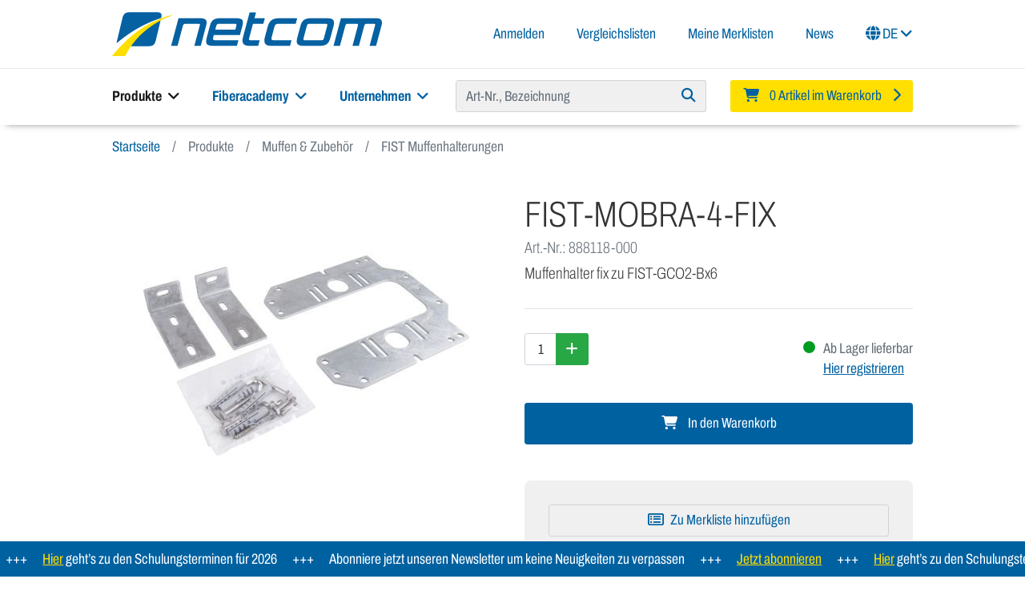

--- FILE ---
content_type: text/html; charset=UTF-8
request_url: https://www.netcom-tec.de/Muffen-Zubehoer/FIST-Muffenhalterungen/FIST-MOBRA-4-FIX.html
body_size: 21147
content:
<!DOCTYPE html>
<html lang="de" >
    <head>
                        <meta http-equiv="X-UA-Compatible" content="IE=edge"><meta name="viewport" id="Viewport" content="width=device-width, initial-scale=1"><meta http-equiv="Content-Type" content="text/html; charset=UTF-8"><meta name="format-detection" content="telephone=no"><title>Netcom-Tec | FIST-MOBRA-4-FIX</title><meta name="ROBOTS" content="INDEX, FOLLOW"><meta name="description" content="FIST-MOBRA-4-FIX - Stahl, verzinkt inkl. Montage- und Befestigungs-MaterialMasse BxT: 29x30cm"><meta name="keywords" content="fist-mobra-4-fix, muffen, amp;, zubehör, fist, muffenhalterungen"><meta property="og:site_name" content="https://www.netcom-tec.de/"><meta property="og:title" content="Netcom-Tec | FIST-MOBRA-4-FIX"><meta property="og:description" content="FIST-MOBRA-4-FIX - Stahl, verzinkt inkl. Montage- und Befestigungs-MaterialMasse BxT: 29x30cm"><meta property="og:type" content="product"><meta property="og:image" content="https://www.netcom-tec.de/out/netcom/img/logo_netcom_claim.png"><meta property="og:url" content="https://www.netcom-tec.de/Muffen-Zubehoer/FIST-Muffenhalterungen/FIST-MOBRA-4-FIX.html"><link rel="canonical" href="https://www.netcom-tec.de/Muffen-Zubehoer/FIST-Muffenhalterungen/FIST-MOBRA-4-FIX.html"><link rel="alternate" hreflang="x-default" href="https://www.netcom-tec.de/Muffen-Zubehoer/FIST-Muffenhalterungen/FIST-MOBRA-4-FIX.html"/><link rel="alternate" hreflang="de" href="https://www.netcom-tec.de/Muffen-Zubehoer/FIST-Muffenhalterungen/FIST-MOBRA-4-FIX.html"/><meta name="mobile-web-app-capable" content="yes"><meta name="apple-mobile-web-app-title" content="Netcom-Tec"><meta name="apple-mobile-web-app-status-bar-style" content="black-translucent"><link rel="apple-touch-icon" href="https://www.netcom-tec.de/out/netcom/img/favicons/touch-icon-iphone.png"><link rel="apple-touch-icon" href="https://www.netcom-tec.de/out/netcom/img/favicons/touch-icon-ipad.png" sizes="152x152"><link rel="apple-touch-icon" href="https://www.netcom-tec.de/out/netcom/img/favicons/touch-icon-iphone-retina.png" sizes="180x180"><link rel="apple-touch-icon" href="https://www.netcom-tec.de/out/netcom/img/favicons/touch-icon-ipad-retina.png" sizes="167x167"><meta name="msapplication-square70x70logo" content="https://www.netcom-tec.de/out/netcom/img/favicons/smalltile.png" /><meta name="msapplication-square150x150logo" content="https://www.netcom-tec.de/out/netcom/img/favicons/mediumtile.png" /><meta name="msapplication-wide310x150logo" content="https://www.netcom-tec.de/out/netcom/img/favicons/widetile.png" /><meta name="msapplication-square310x310logo" content="https://www.netcom-tec.de/out/netcom/img/favicons/largetile.png" /><link rel="preconnect" href="https://cloud.ccm19.de"><link rel="dns-prefetch" href="https://cloud.ccm19.de"><script src="https://cloud.ccm19.de/app.js?apiKey=d8babc365792cb58cdb53edc9fa1411ae136a4099dbba44a&domain=6385fe589585ef4cf8649f36" referrerpolicy="origin"></script><style>.ccm-root{position: absolute}</style><link rel="preconnect" href="https://www.googletagmanager.com"><link rel="dns-prefetch" href="https://www.googletagmanager.com"><link rel="preconnect" href="https://www.google-analytics.com"><link rel="dns-prefetch" href="https://www.google-analytics.com"><script async src="https://www.googletagmanager.com/gtag/js?id=G-837ML7BE3Z"></script><script>window.dataLayer = window.dataLayer || [];function gtag(){dataLayer.push(arguments);}gtag('js', new Date());gtag('config', 'G-837ML7BE3Z', {'page_title': 'FIST-MOBRA-4-FIX'});</script><link rel="preconnect" href="https://data.my.permaleads.ch"><link rel="dns-prefetch" href="https://data.my.permaleads.ch"><script async src="https://data.my.permaleads.ch/script.min.js"></script>

                <link rel="stylesheet" type="text/css" href="https://www.netcom-tec.de/out/netcom/src/css/libs/photoswipe.css?1746693266" />
<link rel="stylesheet" type="text/css" href="https://www.netcom-tec.de/out/netcom/src/css/styles.min.css?1755767827" />
<link rel="stylesheet" type="text/css" href="https://www.netcom-tec.de/modules/ddoe/visualcms/out/src/css/style.min.css" />


                    <style>
                body {
                    background:#ffffff;
                }
            </style>
            </head>

    <body class="cl-details lang-de">

        

    

    <div class="container-fluid">
        <div class="main-row">
                                
    
            
            <div class="container-fluid container-header" id="stickyHeader">
        <header id="header" class="container header">
            <div class="header-box">
                <div class="row align-items-center">
                    <div class="col logo-col">
                        
                                                                                                                                                <a href="https://www.netcom-tec.de/" title="Netcom-Tec" class="logo-link">
                                <img src="https://www.netcom-tec.de/out/netcom/img/logo_netcom.png" alt="Netcom-Tec" class="logo-img logo-img-shp2 d-none d-md-inline img-fluid">
                                <img src="https://www.netcom-tec.de/out/netcom/img/logo_netcom_mobile.jpg" alt="Netcom-Tec" class="logo-img logo-img-shp2 d-md-none img-fluid">
                            </a>
                        
                    </div>
                    <div class="col-auto menus-col">
                        
                            <nav class="navbar navbar-expand-lg navbar-light">
                                <div class="navbar-collapse" id="navbarHeader">
                                    <ul class="navbar-nav ml-auto">
                                        
                        <li class="nav-item dropdown">
        <a class="nav-link dropdown" role="button" data-toggle="modal" data-target="#ncmodal-register">
            Anmelden
        </a>
    </li>


            <li class="nav-item compare">
            <a class="nav-link dropdown-toggle" href="#openDropdownCompare" role="button" id="dropdownCompare" data-toggle="dropdown" aria-haspopup="true" aria-expanded="false">
                Vergleichslisten
                <span id="dropdownCompareCount" class="badge badge-light badge-primary d-none">0</span>
            </a>
            <div class="dropdown-menu" aria-labelledby="dropdownCompare" id="dropdownCompareToggle">
                <div id="miniCompareFlyout" class="minicompare" data-target="#miniCompareFlyout">
            <div class="alert alert-danger">Bitte wählen Sie mindestens einen Artikel aus!</div>
    </div>
            </div>
        </li>
    

    <li class="nav-item">
        <a class="nav-link" href="https://www.netcom-tec.de/meine-merklisten/" title="Meine Merklisten">Meine Merklisten</a>
    </li>



    <li class="nav-item">
        <a class="nav-link" href="https://www.netcom-tec.de/Aktuelles/">News</a>
    </li>



                        <li class="nav-item dropdown">
        <a class="nav-link dropdown" href="#" id="Language-desktop" role="button" data-toggle="dropdown" aria-haspopup="true" aria-expanded="false">
            <i class="fas fa-globe"></i>
            DE
            <i class="fa fa-angle-down"></i>
        </a>

        <ul class="dropdown-menu dropdown-menu-left dropdown-menu-md-right dropdown-language" role="menu">
            
                                                                                                    <li class="dropdown-item active">
                        <a class="dropdown-link de" title="Deutsch" href="https://www.netcom-tec.de/Muffen-Zubehoer/FIST-Muffenhalterungen/FIST-MOBRA-4-FIX.html" hreflang="de">
                            Deutsch
                        </a>
                    </li>
                            
        </ul>
    </li>
                                    </ul>
                                </div>
                            </nav>
                            <div class="nav-mobile text-right">
                                                                                                            <a href="https://www.netcom-tec.de/konto-eroeffnen/" role="button" data-toggle="modal" data-target="#ncmodal-register" title="Anmelden">
                                            Anmelden
                                        </a>
                                                                    
                                <button class="navbar-toggler basket-button d-none d-lg-inline" type="button" data-toggle="modal" data-target="#basketModal" aria-label="Warenkorb">
                                    <i class="fas fa-shopping-cart"></i>
                                </button>

                                                                    <a class="navbar-toggler basket-button d-lg-none" href="https://www.netcom-tec.de/warenkorb/">
                                        <i class="fas fa-shopping-cart"></i>
                                        <span id="headerCartBadge" class="badge d-none">0</span>
                                    </a>
                                
                                <button class="navbar-toggler toggle-menu" type="button" style="width:38px; height: 35px" aria-label="Navigation">
                                    <i class="fas fa-bars collapsed"></i>
                                    <i class="fas fa-times expanded" style="display: none"></i>
                                </button>
                            </div>
                        
                    </div>
                </div>
            </div>

            <div class="fullwidth-separator"></div>

            <div class="header-bottom">
                <div class="row">
                    <div class="col-12 col-lg-5 order-lg-0 navigation-col">
                        
                            <nav id="mainnav" class="navbar navbar-expand-lg navbar-light" role="navigation">
        
            <div class="collapse navbar-collapse navbar-main-collapse">
                <ul id="navigation" class="navbar-nav nav">

                                                                <li class="nav-item dropdown active">
                            <a class="nav-link dropdown-toggle" href="#" role="button" id="dropdownMenuOurProducts" data-toggle="dropdown" aria-haspopup="true" aria-expanded="false">
                                Produkte <i class="fas fa-angle-down ml-1"></i>
                            </a>
                            <div class="dropdown-menu" aria-labelledby="dropdownMenuOurProducts">
                                <div class="our-products">
                                    <div class="row product-categorylist">
                                    <div class="col-6 col-sm-3 col-lg-2 category-item">
                    <a href="https://www.netcom-tec.de/Verteilersysteme-ODF/" title="Verteilersysteme ODF" class="img-hover-scale">
                        <img src="https://www.netcom-tec.de/out/netcom/img/spinner.gif" data-src="https://www.netcom-tec.de/out/pictures/generated/category/thumb/303_171_80/verteilersysteme_odf(2).jpeg" alt="Verteilersysteme ODF" class="categoryPicture img-fluid">
                        <h2 class="h2 title">Verteilersysteme ODF</h2>
                    </a>
                </div>
                                                <div class="col-6 col-sm-3 col-lg-2 category-item">
                    <a href="https://www.netcom-tec.de/Fiberguide/" title="Fiberguide®" class="img-hover-scale">
                        <img src="https://www.netcom-tec.de/out/netcom/img/spinner.gif" data-src="https://www.netcom-tec.de/out/pictures/generated/category/thumb/303_171_80/fiberguide(2).jpeg" alt="Fiberguide®" class="categoryPicture img-fluid">
                        <h2 class="h2 title">Fiberguide®</h2>
                    </a>
                </div>
                                                <div class="col-6 col-sm-3 col-lg-2 category-item">
                    <a href="https://www.netcom-tec.de/Spleiss-Patch-Baugruppen/" title="Spleiss / Patch Baugruppen" class="img-hover-scale">
                        <img src="https://www.netcom-tec.de/out/netcom/img/spinner.gif" data-src="https://www.netcom-tec.de/out/pictures/generated/category/thumb/303_171_80/spleiss_patch_baugruppen(1).jpeg" alt="Spleiss / Patch Baugruppen" class="categoryPicture img-fluid">
                        <h2 class="h2 title">Spleiss / Patch Baugruppen</h2>
                    </a>
                </div>
                                                <div class="col-6 col-sm-3 col-lg-2 category-item">
                    <a href="https://www.netcom-tec.de/Mikrorohr/" title="Mikrorohr" class="img-hover-scale">
                        <img src="https://www.netcom-tec.de/out/netcom/img/spinner.gif" data-src="https://www.netcom-tec.de/out/pictures/generated/category/thumb/303_171_80/produkte_speedpipe.jpg" alt="Mikrorohr" class="categoryPicture img-fluid">
                        <h2 class="h2 title">Mikrorohr</h2>
                    </a>
                </div>
                                                <div class="col-6 col-sm-3 col-lg-2 category-item">
                    <a href="https://www.netcom-tec.de/lwl-kabel/" title="LWL Kabel" class="img-hover-scale">
                        <img src="https://www.netcom-tec.de/out/netcom/img/spinner.gif" data-src="https://www.netcom-tec.de/out/pictures/generated/category/thumb/303_171_80/kategorie_lwl-kabel_2450.jpg" alt="LWL Kabel" class="categoryPicture img-fluid">
                        <h2 class="h2 title">LWL Kabel</h2>
                    </a>
                </div>
                                                <div class="col-6 col-sm-3 col-lg-2 category-item">
                    <a href="https://www.netcom-tec.de/Einblastechnik/" title="Einblastechnik" class="img-hover-scale">
                        <img src="https://www.netcom-tec.de/out/netcom/img/spinner.gif" data-src="https://www.netcom-tec.de/out/pictures/generated/category/thumb/303_171_80/einblastechnik_kat.jpg" alt="Einblastechnik" class="categoryPicture img-fluid">
                        <h2 class="h2 title">Einblastechnik</h2>
                    </a>
                </div>
                                                <div class="col-6 col-sm-3 col-lg-2 category-item">
                    <a href="https://www.netcom-tec.de/Kabeldurchfuehrungen/" title="Kabeldurchführungen" class="img-hover-scale">
                        <img src="https://www.netcom-tec.de/out/netcom/img/spinner.gif" data-src="https://www.netcom-tec.de/out/pictures/generated/category/thumb/303_171_80/abdichtungssystem(1).jpg" alt="Kabeldurchführungen" class="categoryPicture img-fluid">
                        <h2 class="h2 title">Kabeldurchführungen</h2>
                    </a>
                </div>
                                                <div class="col-6 col-sm-3 col-lg-2 category-item">
                    <a href="https://www.netcom-tec.de/Outdoor-Netzverteiler/" title="Outdoor Netzverteiler" class="img-hover-scale">
                        <img src="https://www.netcom-tec.de/out/netcom/img/spinner.gif" data-src="https://www.netcom-tec.de/out/pictures/generated/category/thumb/303_171_80/produkte_verteiler-outdoor2.jpg" alt="Outdoor Netzverteiler" class="categoryPicture img-fluid">
                        <h2 class="h2 title">Outdoor Netzverteiler</h2>
                    </a>
                </div>
                                                <div class="col-6 col-sm-3 col-lg-2 category-item">
                    <a href="https://www.netcom-tec.de/Muffen-Zubehoer/" title="Muffen &amp; Zubehör" class="img-hover-scale">
                        <img src="https://www.netcom-tec.de/out/netcom/img/spinner.gif" data-src="https://www.netcom-tec.de/out/pictures/generated/category/thumb/303_171_80/produkte_muffen-2(1).jpg" alt="Muffen &amp; Zubehör" class="categoryPicture img-fluid">
                        <h2 class="h2 title">Muffen &amp; Zubehör</h2>
                    </a>
                </div>
                                                <div class="col-6 col-sm-3 col-lg-2 category-item">
                    <a href="https://www.netcom-tec.de/Glasfaser-Abschlusspunkt-Gf-AP/" title="Glasfaser-Abschlusspunkt (Gf-AP)" class="img-hover-scale">
                        <img src="https://www.netcom-tec.de/out/netcom/img/spinner.gif" data-src="https://www.netcom-tec.de/out/pictures/generated/category/thumb/303_171_80/kategorie_bep.jpg" alt="Glasfaser-Abschlusspunkt (Gf-AP)" class="categoryPicture img-fluid">
                        <h2 class="h2 title">Glasfaser-Abschlusspunkt (Gf-AP)</h2>
                    </a>
                </div>
                                                <div class="col-6 col-sm-3 col-lg-2 category-item">
                    <a href="https://www.netcom-tec.de/Spleisskassetten/" title="Spleisskassetten" class="img-hover-scale">
                        <img src="https://www.netcom-tec.de/out/netcom/img/spinner.gif" data-src="https://www.netcom-tec.de/out/pictures/generated/category/thumb/303_171_80/produkte_spleisskassetten.jpg" alt="Spleisskassetten" class="categoryPicture img-fluid">
                        <h2 class="h2 title">Spleisskassetten</h2>
                    </a>
                </div>
                                                <div class="col-6 col-sm-3 col-lg-2 category-item">
                    <a href="https://www.netcom-tec.de/NE4-Inhouse-Loesungen/" title="NE4 Inhouse Lösungen" class="img-hover-scale">
                        <img src="https://www.netcom-tec.de/out/netcom/img/spinner.gif" data-src="https://www.netcom-tec.de/out/pictures/generated/category/thumb/303_171_80/produkte_ftth-2(1).jpg" alt="NE4 Inhouse Lösungen" class="categoryPicture img-fluid">
                        <h2 class="h2 title">NE4 Inhouse Lösungen</h2>
                    </a>
                </div>
                                                <div class="col-6 col-sm-3 col-lg-2 category-item">
                    <a href="https://www.netcom-tec.de/19-Spleissboxen-KEV/" title="19&quot; Spleißboxen (KEV)" class="img-hover-scale">
                        <img src="https://www.netcom-tec.de/out/netcom/img/spinner.gif" data-src="https://www.netcom-tec.de/out/pictures/generated/category/thumb/303_171_80/produkte_19zolltechnik-2(1).jpg" alt="19&quot; Spleißboxen (KEV)" class="categoryPicture img-fluid">
                        <h2 class="h2 title">19&quot; Spleißboxen (KEV)</h2>
                    </a>
                </div>
                                                <div class="col-6 col-sm-3 col-lg-2 category-item">
                    <a href="https://www.netcom-tec.de/Patchkabel-Kupplungen/" title="Patchkabel &amp; Kupplungen" class="img-hover-scale">
                        <img src="https://www.netcom-tec.de/out/netcom/img/spinner.gif" data-src="https://www.netcom-tec.de/out/pictures/generated/category/thumb/303_171_80/produkte_patchkabel.jpg" alt="Patchkabel &amp; Kupplungen" class="categoryPicture img-fluid">
                        <h2 class="h2 title">Patchkabel &amp; Kupplungen</h2>
                    </a>
                </div>
                                                <div class="col-6 col-sm-3 col-lg-2 category-item">
                    <a href="https://www.netcom-tec.de/Splitter-WDM-Reflector/" title="Splitter / WDM / Reflector" class="img-hover-scale">
                        <img src="https://www.netcom-tec.de/out/netcom/img/spinner.gif" data-src="https://www.netcom-tec.de/out/pictures/generated/category/thumb/303_171_80/1903_splitter-ocm8_2.jpg" alt="Splitter / WDM / Reflector" class="categoryPicture img-fluid">
                        <h2 class="h2 title">Splitter / WDM / Reflector</h2>
                    </a>
                </div>
                                                <div class="col-6 col-sm-3 col-lg-2 category-item">
                    <a href="https://www.netcom-tec.de/Werkzeuge-Verbrauchsmaterial/" title="Werkzeuge &amp; Verbrauchsmaterial" class="img-hover-scale">
                        <img src="https://www.netcom-tec.de/out/netcom/img/spinner.gif" data-src="https://www.netcom-tec.de/out/pictures/generated/category/thumb/303_171_80/produkte_werkzeuge.jpg" alt="Werkzeuge &amp; Verbrauchsmaterial" class="categoryPicture img-fluid">
                        <h2 class="h2 title">Werkzeuge &amp; Verbrauchsmaterial</h2>
                    </a>
                </div>
                                                <div class="col-6 col-sm-3 col-lg-2 category-item">
                    <a href="https://www.netcom-tec.de/Warmschrumpf/" title="Warmschrumpf" class="img-hover-scale">
                        <img src="https://www.netcom-tec.de/out/netcom/img/spinner.gif" data-src="https://www.netcom-tec.de/out/pictures/generated/category/thumb/303_171_80/kategorie_warmschrumpf.jpg" alt="Warmschrumpf" class="categoryPicture img-fluid">
                        <h2 class="h2 title">Warmschrumpf</h2>
                    </a>
                </div>
                                                <div class="col-6 col-sm-3 col-lg-2 category-item">
                    <a href="https://www.netcom-tec.de/Kabelschutz/" title="Kabelschutz" class="img-hover-scale">
                        <img src="https://www.netcom-tec.de/out/netcom/img/spinner.gif" data-src="https://www.netcom-tec.de/out/pictures/generated/category/thumb/303_171_80/kategorie_kabelschutz.jpg" alt="Kabelschutz" class="categoryPicture img-fluid">
                        <h2 class="h2 title">Kabelschutz</h2>
                    </a>
                </div>
                                                <div class="col-6 col-sm-3 col-lg-2 category-item">
                    <a href="https://www.netcom-tec.de/On-Sale/" title="On Sale" class="img-hover-scale">
                        <img src="https://www.netcom-tec.de/out/netcom/img/spinner.gif" data-src="https://www.netcom-tec.de/out/pictures/generated/category/thumb/303_171_80/abverkauf.jpg" alt="On Sale" class="categoryPicture img-fluid">
                        <h2 class="h2 title">On Sale</h2>
                    </a>
                </div>
                                                <div class="col-6 col-sm-3 col-lg-2 category-item">
                    <a href="https://www.netcom-tec.de/DB-Produkte/" title="DB Produkte" class="img-hover-scale">
                        <img src="https://www.netcom-tec.de/out/netcom/img/spinner.gif" data-src="https://www.netcom-tec.de/out/pictures/generated/category/thumb/303_171_80/kategorie_db_trc(1).jpg" alt="DB Produkte" class="categoryPicture img-fluid">
                        <h2 class="h2 title">DB Produkte</h2>
                    </a>
                </div>
                        </div>

                                </div>
                            </div>
                        </li>
                    
                                                                                                                                        <li class="nav-item dropdown">
                            <a class="nav-link dropdown-toggle" href="#" id="desktop-menu-133946c64d80e5caa8fca7cc90040181" role="button" data-toggle="dropdown" aria-haspopup="true" aria-expanded="false">
                                Fiberacademy <i class="fas fa-angle-down ml-1"></i>
                            </a>
                                                            <div class="dropdown-menu" aria-labelledby="desktop-menu-133946c64d80e5caa8fca7cc90040181">
                                                                            <a class="dropdown-item" href="https://www.netcom-tec.de/Fiberacademy/Ueber-uns/">
                                            Über uns
                                                                                    </a>
                                                                                                                    <a class="dropdown-item" href="https://www.netcom-tec.de/Fiberacademy/Kursangebot/">
                                            Kursangebot
                                                                                    </a>
                                                                                                                    <a class="dropdown-item" href="https://www.netcom-tec.de/Fiberacademy/Alle-Kursdaten/">
                                            Alle Kursdaten
                                                                                    </a>
                                                                                                            </div>
                                                    </li>
                                        
                                                                                                                                        <li class="nav-item dropdown">
                            <a class="nav-link dropdown-toggle" href="#" id="desktop-menu-e5adec17813ef49d255f9e338d12e2b5" role="button" data-toggle="dropdown" aria-haspopup="true" aria-expanded="false">
                                Unternehmen <i class="fas fa-angle-down ml-1"></i>
                            </a>
                                                            <div class="dropdown-menu" aria-labelledby="desktop-menu-e5adec17813ef49d255f9e338d12e2b5">
                                    <div class="row">
                                        <div class="col">
                                            <ul class="list-group">
                                                                                                    <li class="dropdown-link">
                                                        <a class="dropdown-item"  href="https://www.netcom-tec.de/Unternehmen/Ueber-uns/">
                                                            Über uns
                                                                                                                    </a>
                                                                                                            </li>
                                                                                                    <li class="dropdown-link">
                                                        <a class="dropdown-item"  href="https://www.netcom-tec.de/Unternehmen/Team/">
                                                            Team
                                                                                                                    </a>
                                                                                                            </li>
                                                                                                    <li class="dropdown-link">
                                                        <a class="dropdown-item"  href="https://www.netcom-tec.de/unternehmen/individuelle-loesungen/">
                                                            Individuelle Lösungen
                                                                                                                    </a>
                                                                                                            </li>
                                                                                                    <li class="dropdown-link">
                                                        <a class="dropdown-item"  href="https://www.netcom-tec.de/Unternehmen/Messen-Events-2025/">
                                                            Messen &amp; Events 2025
                                                                                                                    </a>
                                                                                                            </li>
                                                                                                    <li class="dropdown-link">
                                                        <a class="dropdown-item"  href="https://www.netcom-tec.de/Unternehmen/Netcom-on-Tour/">
                                                            Netcom on Tour
                                                                                                                    </a>
                                                                                                            </li>
                                                                                                    <li class="dropdown-link">
                                                        <a class="dropdown-item"  href="https://www.netcom-tec.de/Unternehmen/Rueckblick-Sommerfest/">
                                                            Rückblick Sommerfest
                                                                                                                    </a>
                                                                                                            </li>
                                                                                                    <li class="dropdown-link">
                                                        <a class="dropdown-item"  href="https://www.netcom-tec.de/Unternehmen/Downloads/">
                                                            Downloads
                                                                                                                    </a>
                                                                                                            </li>
                                                                                                    <li class="dropdown-link">
                                                        <a class="dropdown-item"  href="https://www.netcom-tec.de/Unternehmen/Kontakt/">
                                                            Kontakt
                                                                                                                    </a>
                                                                                                            </li>
                                                                                                                                                    <li class="dropdown-item">
                                                        <a class="dropdown-link" href="https://www.netcom-tec.de/Jobs/">
                                                            Jobs
                                                        </a>
                                                    </li>
                                                                                            </ul>
                                        </div>
                                        <div class="col-8 col-xl-6">
                                            <ul class="list-group list-unstyled">
                                                                                                    <li class="mb-2">
                                                        <a class="dropdown-item" href="https://www.netcom-tec.de/Aktuelles/">
                                                            News
                                                        </a>
                                                        



    <div class="teaser-container">
                    

<div class="teaser-item">
    <a class="dropdown-item" href="https://www.netcom-tec.de/news-2025-august/" title="Netcom-Tec News">        <div class="teaser-picture" data-teaser-picture-url="https://www.netcom-tec.de/out/pictures/optimized/media/webbanner_oxg.jpg"></div>
        <span class="teaser-title">Netcom-Tec News</span>
    </a></div>


                    

<div class="teaser-item">
    <a class="dropdown-item" href="https://www.netcom-tec.de/news-2025-mai/" title="Netcom-Tec News">        <div class="teaser-picture" data-teaser-picture-url="https://www.netcom-tec.de/out/pictures/optimized/media/thumbnail_web_news.jpg"></div>
        <span class="teaser-title">Netcom-Tec News</span>
    </a></div>


            </div>

                                                    </li>
                                                
                                                                                                    <li class="">
                                                        <a class="dropdown-item" href="https://www.netcom-tec.de/Erfolgsgeschichten/">
                                                            Erfolgsgeschichten
                                                        </a>
                                                        



    <div class="teaser-container">
                    

<div class="teaser-item">
    <a class="dropdown-item" href="https://www.netcom-tec.de/Erfolgsgeschichten/Enaco/" title="Datenautobahn mit Power">        <div class="teaser-picture" data-teaser-picture-url="https://www.netcom-tec.de/out/pictures/optimized/media/eg_cover-enaco2.jpg"></div>
        <span class="teaser-title">Datenautobahn mit Power</span>
    </a></div>


            </div>

                                                    </li>
                                                                                            </ul>
                                        </div>
                                    </div>
                                </div>
                                                    </li>
                                    </ul>
            </div>
        
    </nav>

                        
                    </div>
                    <div class="col-12 col-lg-4 order-lg-1 search-col">
                            <div id="findologic_suggester" style="min-height:40px">
        <findologic-suggester
                button_title="Suchen"
                form_action="https://www.netcom-tec.de/suche/"
                search_param=""
        >
        </findologic-suggester>
    </div>
                    </div>
                    <div class="col-12 col-lg-3 col-md-4 order-lg-2 basket-col">
                        
                                                                                                                                                <div class="btn-group minibasket-menu">
            <button type="button" aria-label="Minibasket" class="btn dropdown-toggle" data-toggle="modal" data-target="#basketModal" data-href="https://www.netcom-tec.de/warenkorb/">
            
                <i class="fa fa-shopping-cart" aria-hidden="true"></i>
                <span class="shopping-cart-text">0 Artikel im Warenkorb</span>
                <i class="fa fa-chevron-right" aria-hidden="true"></i>
            
        </button>
    </div>
                        
                    </div>
                </div>
            </div>
        </header>
        <div class="container-fullwidth d-lg-none hr-shadow"><hr></div>
        <div class="menu-wrapper">
    <div class="list-wrapper">
                                                                            <ul class="menu level-1">
        <li class="menu-item">
        <a href="https://www.netcom-tec.de/Produkte/" class="nested">Produkte</a>
                    <ul class="sub-menu level-2">
                                <li class="menu-item menu-current">
                    Produkte
                </li>
                                                                                        <li class="menu-item">
                                <a class="nested" href="https://www.netcom-tec.de/Verteilersysteme-ODF/" title="Verteilersysteme ODF">
                                    Verteilersysteme ODF
                                </a>
                                                                                                        <ul class="sub-menu level-3">
                                        <li class="menu-item menu-current">
                                            Verteilersysteme ODF
                                        </li>
                                        <li class="menu-item">
                                            <a href="https://www.netcom-tec.de/Verteilersysteme-ODF/">Alle Produkte</a>
                                        </li>
                                                                                                                <li class="menu-item">
                                <a class="" href="https://www.netcom-tec.de/Verteilersysteme-ODF/Standverteiler-FIST-GR3/" title="Standverteiler FIST-GR3">
                                    Standverteiler FIST-GR3
                                </a>
                                                            </li>
                                                                                                <li class="menu-item">
                                <a class="" href="https://www.netcom-tec.de/Verteilersysteme-ODF/Standverteiler-SODF2/" title="Standverteiler SODF2">
                                    Standverteiler SODF2
                                </a>
                                                            </li>
                                                                                                <li class="menu-item">
                                <a class="" href="https://www.netcom-tec.de/Verteilersysteme-ODF/Zubehoer-FIST-GR3/" title="Zubehör FIST-GR3">
                                    Zubehör FIST-GR3
                                </a>
                                                            </li>
                                                                                                <li class="menu-item">
                                <a class="" href="https://www.netcom-tec.de/Verteilersysteme-ODF/Standverteiler-FACT/" title="Standverteiler FACT">
                                    Standverteiler FACT
                                </a>
                                                            </li>
                                                                                                <li class="menu-item">
                                <a class="" href="https://www.netcom-tec.de/Verteilersysteme-ODF/Zubehoer-Standverteiler-FACT/" title="Zubehör Standverteiler FACT">
                                    Zubehör Standverteiler FACT
                                </a>
                                                            </li>
                                                                                                <li class="menu-item">
                                <a class="" href="https://www.netcom-tec.de/Verteilersysteme-ODF/Wandverteiler-FIST/" title="Wandverteiler FIST">
                                    Wandverteiler FIST
                                </a>
                                                            </li>
                                                                                                                </ul>
                                                            </li>
                                                                                                <li class="menu-item">
                                <a class="nested" href="https://www.netcom-tec.de/Fiberguide/" title="Fiberguide®">
                                    Fiberguide®
                                </a>
                                                                                                        <ul class="sub-menu level-3">
                                        <li class="menu-item menu-current">
                                            Fiberguide®
                                        </li>
                                        <li class="menu-item">
                                            <a href="https://www.netcom-tec.de/Fiberguide/">Alle Produkte</a>
                                        </li>
                                                                                                                <li class="menu-item">
                                <a class="" href="https://www.netcom-tec.de/Fiberguide/Fiberguide-2x2-50x50mm/" title="Fiberguide® 2x2 (50x50mm)">
                                    Fiberguide® 2x2 (50x50mm)
                                </a>
                                                            </li>
                                                                                                <li class="menu-item">
                                <a class="" href="https://www.netcom-tec.de/Fiberguide/Fiberguide-2x6-50x150mm/" title="Fiberguide® 2x6 (50x150mm)">
                                    Fiberguide® 2x6 (50x150mm)
                                </a>
                                                            </li>
                                                                                                <li class="menu-item">
                                <a class="" href="https://www.netcom-tec.de/Fiberguide/Fiberguide-4x4-100x100mm/" title="Fiberguide® 4x4 (100x100mm)">
                                    Fiberguide® 4x4 (100x100mm)
                                </a>
                                                            </li>
                                                                                                <li class="menu-item">
                                <a class="" href="https://www.netcom-tec.de/Fiberguide/Fiberguide-4x6-100x150mm/" title="Fiberguide® 4x6 (100x150mm)">
                                    Fiberguide® 4x6 (100x150mm)
                                </a>
                                                            </li>
                                                                                                <li class="menu-item">
                                <a class="" href="https://www.netcom-tec.de/Fiberguide/Fiberguide-4x12-100x300mm/" title="Fiberguide® 4x12 (100x300mm)">
                                    Fiberguide® 4x12 (100x300mm)
                                </a>
                                                            </li>
                                                                                                <li class="menu-item">
                                <a class="" href="https://www.netcom-tec.de/Fiberguide/Fiberguide-4x24-100x600mm/" title="Fiberguide® 4x24 (100x600mm)">
                                    Fiberguide® 4x24 (100x600mm)
                                </a>
                                                            </li>
                                                                                                <li class="menu-item">
                                <a class="" href="https://www.netcom-tec.de/Fiberguide/Fiberguide-Uebergangsstuecke/" title="Fiberguide® Übergangsstücke">
                                    Fiberguide® Übergangsstücke
                                </a>
                                                            </li>
                                                                                                <li class="menu-item">
                                <a class="" href="https://www.netcom-tec.de/Fiberguide/Fiberguide-Express-Abgaenge/" title="Fiberguide® Express Abgänge">
                                    Fiberguide® Express Abgänge
                                </a>
                                                            </li>
                                                                                                <li class="menu-item">
                                <a class="" href="https://www.netcom-tec.de/Fiberguide/Fiberguide-Zubehoer/" title="Fiberguide® Zubehör">
                                    Fiberguide® Zubehör
                                </a>
                                                            </li>
                                                                                                <li class="menu-item">
                                <a class="" href="https://www.netcom-tec.de/Fiberguide/Fiberguide-Befestigung/" title="Fiberguide® Befestigung">
                                    Fiberguide® Befestigung
                                </a>
                                                            </li>
                                                                                                                </ul>
                                                            </li>
                                                                                                <li class="menu-item">
                                <a class="nested" href="https://www.netcom-tec.de/Spleiss-Patch-Baugruppen/" title="Spleiss / Patch Baugruppen">
                                    Spleiss / Patch Baugruppen
                                </a>
                                                                                                        <ul class="sub-menu level-3">
                                        <li class="menu-item menu-current">
                                            Spleiss / Patch Baugruppen
                                        </li>
                                        <li class="menu-item">
                                            <a href="https://www.netcom-tec.de/Spleiss-Patch-Baugruppen/">Alle Produkte</a>
                                        </li>
                                                                                                                <li class="menu-item">
                                <a class="" href="https://www.netcom-tec.de/Spleiss-Patch-Baugruppen/FACT-Spleiss-Patch-Baugruppe/" title="FACT® Spleiss-/Patch-Baugruppe">
                                    FACT® Spleiss-/Patch-Baugruppe
                                </a>
                                                            </li>
                                                                                                <li class="menu-item">
                                <a class="" href="https://www.netcom-tec.de/Spleiss-Patch-Baugruppen/FACT-Patch-Patch-Baugruppe/" title="FACT® Patch-/Patch-Baugruppe">
                                    FACT® Patch-/Patch-Baugruppe
                                </a>
                                                            </li>
                                                                                                <li class="menu-item">
                                <a class="" href="https://www.netcom-tec.de/Spleiss-Patch-Baugruppen/FACT-Spleiss-Baugruppe/" title="FACT® Spleiss-Baugruppe">
                                    FACT® Spleiss-Baugruppe
                                </a>
                                                            </li>
                                                                                                <li class="menu-item">
                                <a class="" href="https://www.netcom-tec.de/Spleiss-Patch-Baugruppen/FACT-NG4/" title="FACT® NG4">
                                    FACT® NG4
                                </a>
                                                            </li>
                                                                                                <li class="menu-item">
                                <a class="" href="https://www.netcom-tec.de/Spleiss-Patch-Baugruppen/FACT-Zubehoer/" title="FACT® Zubehör">
                                    FACT® Zubehör
                                </a>
                                                            </li>
                                                                                                <li class="menu-item">
                                <a class="" href="https://www.netcom-tec.de/Spleiss-Patch-Baugruppen/MFPS-Spleiss-Patch-Platte/" title="MFPS Spleiss-/Patch-Platte">
                                    MFPS Spleiss-/Patch-Platte
                                </a>
                                                            </li>
                                                                                                <li class="menu-item">
                                <a class="" href="https://www.netcom-tec.de/Spleiss-Patch-Baugruppen/MFPS-Patch-Patch-Platte/" title="MFPS Patch-/Patch-Platte">
                                    MFPS Patch-/Patch-Platte
                                </a>
                                                            </li>
                                                                                                <li class="menu-item">
                                <a class="" href="https://www.netcom-tec.de/Spleiss-Patch-Baugruppen/FIST-Spleiss-Baugruppe/" title="FIST Spleiss-Baugruppe">
                                    FIST Spleiss-Baugruppe
                                </a>
                                                            </li>
                                                                                                <li class="menu-item">
                                <a class="" href="https://www.netcom-tec.de/Spleiss-Patch-Baugruppen/FIST-Spleiss-Patch-Baugruppe/" title="FIST Spleiss-/Patch-Baugruppe">
                                    FIST Spleiss-/Patch-Baugruppe
                                </a>
                                                            </li>
                                                                                                <li class="menu-item">
                                <a class="" href="https://www.netcom-tec.de/Spleiss-Patch-Baugruppen/FIST-Spleiss-Patch-Platte/" title="FIST Spleiss-/Patch-Platte">
                                    FIST Spleiss-/Patch-Platte
                                </a>
                                                            </li>
                                                                                                <li class="menu-item">
                                <a class="" href="https://www.netcom-tec.de/Spleiss-Patch-Baugruppen/FIST-Patch-Patch-Platte/" title="FIST Patch-/Patch-Platte">
                                    FIST Patch-/Patch-Platte
                                </a>
                                                            </li>
                                                                                                <li class="menu-item">
                                <a class="" href="https://www.netcom-tec.de/Spleiss-Patch-Baugruppen/FIST-15-Baugruppe/" title="FIST 15&quot; Baugruppe">
                                    FIST 15&quot; Baugruppe
                                </a>
                                                            </li>
                                                                                                                </ul>
                                                            </li>
                                                                                                <li class="menu-item">
                                <a class="nested" href="https://www.netcom-tec.de/Mikrorohr/" title="Mikrorohr">
                                    Mikrorohr
                                </a>
                                                                                                        <ul class="sub-menu level-3">
                                        <li class="menu-item menu-current">
                                            Mikrorohr
                                        </li>
                                        <li class="menu-item">
                                            <a href="https://www.netcom-tec.de/Mikrorohr/">Alle Produkte</a>
                                        </li>
                                                                                                                <li class="menu-item">
                                <a class="" href="https://www.netcom-tec.de/Mikrorohr/Einzelrohr-outdoor/" title="Einzelrohr outdoor">
                                    Einzelrohr outdoor
                                </a>
                                                            </li>
                                                                                                <li class="menu-item">
                                <a class="" href="https://www.netcom-tec.de/Mikrorohr/Einzelrohr-Indoor/" title="Einzelrohr Indoor">
                                    Einzelrohr Indoor
                                </a>
                                                            </li>
                                                                                                <li class="menu-item">
                                <a class="" href="https://www.netcom-tec.de/Mikrorohr/Verbinder/" title="Verbinder">
                                    Verbinder
                                </a>
                                                            </li>
                                                                                                <li class="menu-item">
                                <a class="" href="https://www.netcom-tec.de/Mikrorohr/Endkappen/" title="Endkappen">
                                    Endkappen
                                </a>
                                                            </li>
                                                                                                <li class="menu-item">
                                <a class="" href="https://www.netcom-tec.de/Mikrorohr/Kennzeichnungsschilder/" title="Kennzeichnungsschilder">
                                    Kennzeichnungsschilder
                                </a>
                                                            </li>
                                                                                                <li class="menu-item">
                                <a class="" href="https://www.netcom-tec.de/Mikrorohr/Werkzeuge/" title="Werkzeuge">
                                    Werkzeuge
                                </a>
                                                            </li>
                                                                                                <li class="menu-item">
                                <a class="" href="https://www.netcom-tec.de/Mikrorohr/Elitex-WGT-Gas-Wasser-Blocker/" title="Elitex WGT® Gas-Wasser-Blocker">
                                    Elitex WGT® Gas-Wasser-Blocker
                                </a>
                                                            </li>
                                                                                                <li class="menu-item">
                                <a class="" href="https://www.netcom-tec.de/Mikrorohr/Elitex-DuctRepair/" title="Elitex DuctRepair">
                                    Elitex DuctRepair
                                </a>
                                                            </li>
                                                                                                <li class="menu-item">
                                <a class="" href="https://www.netcom-tec.de/Mikrorohr/Einzelzugabdichtungen/" title="Einzelzugabdichtungen">
                                    Einzelzugabdichtungen
                                </a>
                                                            </li>
                                                                                                <li class="menu-item">
                                <a class="" href="https://www.netcom-tec.de/Mikrorohr/Halbrohrsystem/" title="Halbrohrsystem">
                                    Halbrohrsystem
                                </a>
                                                            </li>
                                                                                                <li class="menu-item">
                                <a class="" href="https://www.netcom-tec.de/Mikrorohr/Zubehoer-Mikrorohre/" title="Zubehör Mikrorohre">
                                    Zubehör Mikrorohre
                                </a>
                                                            </li>
                                                                                                <li class="menu-item">
                                <a class="" href="https://www.netcom-tec.de/Mikrorohr/Reparatursets/" title="Reparatursets">
                                    Reparatursets
                                </a>
                                                            </li>
                                                                                                                </ul>
                                                            </li>
                                                                                                <li class="menu-item">
                                <a class="nested" href="https://www.netcom-tec.de/lwl-kabel/" title="LWL Kabel">
                                    LWL Kabel
                                </a>
                                                                                                        <ul class="sub-menu level-3">
                                        <li class="menu-item menu-current">
                                            LWL Kabel
                                        </li>
                                        <li class="menu-item">
                                            <a href="https://www.netcom-tec.de/lwl-kabel/">Alle Produkte</a>
                                        </li>
                                                                                                                <li class="menu-item">
                                <a class="" href="https://www.netcom-tec.de/lwl-kabel/Mikrokabel/" title="Mikrokabel">
                                    Mikrokabel
                                </a>
                                                            </li>
                                                                                                <li class="menu-item">
                                <a class="" href="https://www.netcom-tec.de/lwl-kabel/Minikabel/" title="Minikabel">
                                    Minikabel
                                </a>
                                                            </li>
                                                                                                <li class="menu-item">
                                <a class="" href="https://www.netcom-tec.de/lwl-kabel/Aussenkabel/" title="Aussenkabel">
                                    Aussenkabel
                                </a>
                                                            </li>
                                                                                                <li class="menu-item">
                                <a class="" href="https://www.netcom-tec.de/lwl-kabel/Innenkabel-nc/" title="Innenkabel">
                                    Innenkabel
                                </a>
                                                            </li>
                                                                                                <li class="menu-item">
                                <a class="" href="https://www.netcom-tec.de/lwl-kabel/Zubehoer/" title="Zubehör">
                                    Zubehör
                                </a>
                                                            </li>
                                                                                                                </ul>
                                                            </li>
                                                                                                <li class="menu-item">
                                <a class="nested" href="https://www.netcom-tec.de/Einblastechnik/" title="Einblastechnik">
                                    Einblastechnik
                                </a>
                                                                                                        <ul class="sub-menu level-3">
                                        <li class="menu-item menu-current">
                                            Einblastechnik
                                        </li>
                                        <li class="menu-item">
                                            <a href="https://www.netcom-tec.de/Einblastechnik/">Alle Produkte</a>
                                        </li>
                                                                                                                <li class="menu-item">
                                <a class="" href="https://www.netcom-tec.de/Einblastechnik/Einblasgeraete/" title="Einblasgeräte">
                                    Einblasgeräte
                                </a>
                                                            </li>
                                                                                                <li class="menu-item">
                                <a class="" href="https://www.netcom-tec.de/Einblastechnik/Kompressoren/" title="Kompressoren">
                                    Kompressoren
                                </a>
                                                            </li>
                                                                                                <li class="menu-item">
                                <a class="" href="https://www.netcom-tec.de/Einblastechnik/Zubehoer/" title="Zubehör">
                                    Zubehör
                                </a>
                                                            </li>
                                                                                                                </ul>
                                                            </li>
                                                                                                <li class="menu-item">
                                <a class="nested" href="https://www.netcom-tec.de/Kabeldurchfuehrungen/" title="Kabeldurchführungen">
                                    Kabeldurchführungen
                                </a>
                                                                                                        <ul class="sub-menu level-3">
                                        <li class="menu-item menu-current">
                                            Kabeldurchführungen
                                        </li>
                                        <li class="menu-item">
                                            <a href="https://www.netcom-tec.de/Kabeldurchfuehrungen/">Alle Produkte</a>
                                        </li>
                                                                                                                <li class="menu-item">
                                <a class="" href="https://www.netcom-tec.de/Kabeldurchfuehrungen/Hauseinfuehrungen/" title="Hauseinführungen">
                                    Hauseinführungen
                                </a>
                                                            </li>
                                                                                                <li class="menu-item">
                                <a class="" href="https://www.netcom-tec.de/Kabeldurchfuehrungen/Rohrabdichtungsystem-TDUX/" title="Rohrabdichtungsystem TDUX">
                                    Rohrabdichtungsystem TDUX
                                </a>
                                                            </li>
                                                                                                <li class="menu-item">
                                <a class="" href="https://www.netcom-tec.de/Kabeldurchfuehrungen/Zubehoer/" title="Zubehör">
                                    Zubehör
                                </a>
                                                            </li>
                                                                                                                </ul>
                                                            </li>
                                                                                                <li class="menu-item">
                                <a class="nested" href="https://www.netcom-tec.de/Outdoor-Netzverteiler/" title="Outdoor Netzverteiler">
                                    Outdoor Netzverteiler
                                </a>
                                                                                                        <ul class="sub-menu level-3">
                                        <li class="menu-item menu-current">
                                            Outdoor Netzverteiler
                                        </li>
                                        <li class="menu-item">
                                            <a href="https://www.netcom-tec.de/Outdoor-Netzverteiler/">Alle Produkte</a>
                                        </li>
                                                                                                                <li class="menu-item">
                                <a class="" href="https://www.netcom-tec.de/Outdoor-Netzverteiler/Strassenverteiler-KVz/" title="Strassenverteiler (KVz)">
                                    Strassenverteiler (KVz)
                                </a>
                                                            </li>
                                                                                                <li class="menu-item">
                                <a class="" href="https://www.netcom-tec.de/Outdoor-Netzverteiler/Multifunktionsgehaeuse-MFG/" title="Multifunktionsgehäuse (MFG)">
                                    Multifunktionsgehäuse (MFG)
                                </a>
                                                            </li>
                                                                                                <li class="menu-item">
                                <a class="" href="https://www.netcom-tec.de/Outdoor-Netzverteiler/Kabelschaechte/" title="Kabelschächte">
                                    Kabelschächte
                                </a>
                                                            </li>
                                                                                                <li class="menu-item">
                                <a class="" href="https://www.netcom-tec.de/Outdoor-Netzverteiler/Zubehoer-Kabelschaechte/" title="Zubehör Kabelschächte">
                                    Zubehör Kabelschächte
                                </a>
                                                            </li>
                                                                                                                </ul>
                                                            </li>
                                                                                                <li class="menu-item">
                                <a class="nested" href="https://www.netcom-tec.de/Muffen-Zubehoer/" title="Muffen &amp; Zubehör">
                                    Muffen &amp; Zubehör
                                </a>
                                                                                                        <ul class="sub-menu level-3">
                                        <li class="menu-item menu-current">
                                            Muffen &amp; Zubehör
                                        </li>
                                        <li class="menu-item">
                                            <a href="https://www.netcom-tec.de/Muffen-Zubehoer/">Alle Produkte</a>
                                        </li>
                                                                                                                <li class="menu-item">
                                <a class="" href="https://www.netcom-tec.de/Muffen-Zubehoer/FIST-GCO2/" title="FIST GCO2">
                                    FIST GCO2
                                </a>
                                                            </li>
                                                                                                <li class="menu-item">
                                <a class="" href="https://www.netcom-tec.de/Muffen-Zubehoer/FIST-GCO2-Zubehoer/" title="FIST GCO2 Zubehör">
                                    FIST GCO2 Zubehör
                                </a>
                                                            </li>
                                                                                                <li class="menu-item">
                                <a class="" href="https://www.netcom-tec.de/Muffen-Zubehoer/FIST-Roehrchenmuffe-Medusa/" title="FIST Röhrchenmuffe Medusa">
                                    FIST Röhrchenmuffe Medusa
                                </a>
                                                            </li>
                                                                                                <li class="menu-item">
                                <a class="" href="https://www.netcom-tec.de/Muffen-Zubehoer/FIST-GCOG2/" title="FIST GCOG2">
                                    FIST GCOG2
                                </a>
                                                            </li>
                                                                                                <li class="menu-item">
                                <a class="" href="https://www.netcom-tec.de/Muffen-Zubehoer/FIST-GCOG2-Zubehoer/" title="FIST GCOG2 Zubehör">
                                    FIST GCOG2 Zubehör
                                </a>
                                                            </li>
                                                                                                <li class="menu-item">
                                <a class="" href="https://www.netcom-tec.de/Muffen-Zubehoer/FIST-Muffenhalterungen/" title="FIST Muffenhalterungen">
                                    FIST Muffenhalterungen
                                </a>
                                                            </li>
                                                                                                <li class="menu-item">
                                <a class="" href="https://www.netcom-tec.de/Muffen-Zubehoer/Montagehalterungen/" title="Montagehalterungen">
                                    Montagehalterungen
                                </a>
                                                            </li>
                                                                                                <li class="menu-item">
                                <a class="" href="https://www.netcom-tec.de/Muffen-Zubehoer/FOSC/" title="FOSC">
                                    FOSC
                                </a>
                                                            </li>
                                                                                                <li class="menu-item">
                                <a class="" href="https://www.netcom-tec.de/Muffen-Zubehoer/NOVUX/" title="NOVUX™">
                                    NOVUX™
                                </a>
                                                            </li>
                                                                                                <li class="menu-item">
                                <a class="" href="https://www.netcom-tec.de/Muffen-Zubehoer/NOVUX-Zubehoer/" title="NOVUX™ Zubehör">
                                    NOVUX™ Zubehör
                                </a>
                                                            </li>
                                                                                                <li class="menu-item">
                                <a class="" href="https://www.netcom-tec.de/Muffen-Zubehoer/TENIO/" title="TENIO">
                                    TENIO
                                </a>
                                                            </li>
                                                                                                <li class="menu-item">
                                <a class="" href="https://www.netcom-tec.de/Muffen-Zubehoer/FIST-MSC/" title="FIST MSC">
                                    FIST MSC
                                </a>
                                                            </li>
                                                                                                <li class="menu-item">
                                <a class="" href="https://www.netcom-tec.de/Muffen-Zubehoer/FIST-MSC-Zubehoer-nc/" title="FIST MSC Zubehör">
                                    FIST MSC Zubehör
                                </a>
                                                            </li>
                                                                                                <li class="menu-item">
                                <a class="" href="https://www.netcom-tec.de/Muffen-Zubehoer/OPGW/" title="OPGW">
                                    OPGW
                                </a>
                                                            </li>
                                                                                                <li class="menu-item">
                                <a class="" href="https://www.netcom-tec.de/Muffen-Zubehoer/Inline-Spleissmuffen/" title="Inline Spleissmuffen">
                                    Inline Spleissmuffen
                                </a>
                                                            </li>
                                                                                                <li class="menu-item">
                                <a class="" href="https://www.netcom-tec.de/Muffen-Zubehoer/GF-GM/" title="GF-GM">
                                    GF-GM
                                </a>
                                                            </li>
                                                                                                <li class="menu-item">
                                <a class="" href="https://www.netcom-tec.de/Muffen-Zubehoer/FIST-EDSA-Gel-Muffen/" title="FIST EDSA Gel Muffen">
                                    FIST EDSA Gel Muffen
                                </a>
                                                            </li>
                                                                                                                </ul>
                                                            </li>
                                                                                                <li class="menu-item">
                                <a class="nested" href="https://www.netcom-tec.de/Glasfaser-Abschlusspunkt-Gf-AP/" title="Glasfaser-Abschlusspunkt (Gf-AP)">
                                    Glasfaser-Abschlusspunkt (Gf-AP)
                                </a>
                                                                                                        <ul class="sub-menu level-3">
                                        <li class="menu-item menu-current">
                                            Glasfaser-Abschlusspunkt (Gf-AP)
                                        </li>
                                        <li class="menu-item">
                                            <a href="https://www.netcom-tec.de/Glasfaser-Abschlusspunkt-Gf-AP/">Alle Produkte</a>
                                        </li>
                                                                                                                <li class="menu-item">
                                <a class="" href="https://www.netcom-tec.de/Glasfaser-Abschlusspunkt-Gf-AP/BUDI-2S/" title="BUDI-2S">
                                    BUDI-2S
                                </a>
                                                            </li>
                                                                                                <li class="menu-item">
                                <a class="" href="https://www.netcom-tec.de/Glasfaser-Abschlusspunkt-Gf-AP/BUDI-1S/" title="BUDI-1S">
                                    BUDI-1S
                                </a>
                                                            </li>
                                                                                                <li class="menu-item">
                                <a class="" href="https://www.netcom-tec.de/Glasfaser-Abschlusspunkt-Gf-AP/BUDI-S/" title="BUDI-S">
                                    BUDI-S
                                </a>
                                                            </li>
                                                                                                <li class="menu-item">
                                <a class="" href="https://www.netcom-tec.de/Glasfaser-Abschlusspunkt-Gf-AP/BUDI-M/" title="BUDI-M">
                                    BUDI-M
                                </a>
                                                            </li>
                                                                                                <li class="menu-item">
                                <a class="" href="https://www.netcom-tec.de/Glasfaser-Abschlusspunkt-Gf-AP/BUDI-2S-bestueckt/" title="BUDI-2S bestückt">
                                    BUDI-2S bestückt
                                </a>
                                                            </li>
                                                                                                <li class="menu-item">
                                <a class="" href="https://www.netcom-tec.de/Glasfaser-Abschlusspunkt-Gf-AP/BUDI-1S-bestueckt/" title="BUDI-1S bestückt">
                                    BUDI-1S bestückt
                                </a>
                                                            </li>
                                                                                                <li class="menu-item">
                                <a class="" href="https://www.netcom-tec.de/Glasfaser-Abschlusspunkt-Gf-AP/BUDI-S-bestueckt/" title="BUDI-S bestückt">
                                    BUDI-S bestückt
                                </a>
                                                            </li>
                                                                                                <li class="menu-item">
                                <a class="" href="https://www.netcom-tec.de/Glasfaser-Abschlusspunkt-Gf-AP/BUDI-M-bestueckt/" title="BUDI-M bestückt">
                                    BUDI-M bestückt
                                </a>
                                                            </li>
                                                                                                <li class="menu-item">
                                <a class="" href="https://www.netcom-tec.de/Glasfaser-Abschlusspunkt-Gf-AP/Wandverteiler-ASV/" title="Wandverteiler ASV">
                                    Wandverteiler ASV
                                </a>
                                                            </li>
                                                                                                <li class="menu-item">
                                <a class="" href="https://www.netcom-tec.de/Glasfaser-Abschlusspunkt-Gf-AP/Wandverteiler-MSV/" title="Wandverteiler MSV">
                                    Wandverteiler MSV
                                </a>
                                                            </li>
                                                                                                <li class="menu-item">
                                <a class="" href="https://www.netcom-tec.de/Glasfaser-Abschlusspunkt-Gf-AP/Wandverteiler-SPV/" title="Wandverteiler SPV">
                                    Wandverteiler SPV
                                </a>
                                                            </li>
                                                                                                <li class="menu-item">
                                <a class="" href="https://www.netcom-tec.de/Glasfaser-Abschlusspunkt-Gf-AP/Gf-AP-MODULA/" title="Gf-AP MODULA">
                                    Gf-AP MODULA
                                </a>
                                                            </li>
                                                                                                <li class="menu-item">
                                <a class="" href="https://www.netcom-tec.de/Glasfaser-Abschlusspunkt-Gf-AP/Div-Hausanschlusskasten/" title="Div. Hausanschlusskasten">
                                    Div. Hausanschlusskasten
                                </a>
                                                            </li>
                                                                                                <li class="menu-item">
                                <a class="" href="https://www.netcom-tec.de/Glasfaser-Abschlusspunkt-Gf-AP/Zubehoer-Gf-AP/" title="Zubehör Gf-AP">
                                    Zubehör Gf-AP
                                </a>
                                                            </li>
                                                                                                                </ul>
                                                            </li>
                                                                                                <li class="menu-item">
                                <a class="nested" href="https://www.netcom-tec.de/Spleisskassetten/" title="Spleisskassetten">
                                    Spleisskassetten
                                </a>
                                                                                                        <ul class="sub-menu level-3">
                                        <li class="menu-item menu-current">
                                            Spleisskassetten
                                        </li>
                                        <li class="menu-item">
                                            <a href="https://www.netcom-tec.de/Spleisskassetten/">Alle Produkte</a>
                                        </li>
                                                                                                                <li class="menu-item">
                                <a class="" href="https://www.netcom-tec.de/Spleisskassetten/FIST-Kassetten/" title="FIST Kassetten">
                                    FIST Kassetten
                                </a>
                                                            </li>
                                                                                                <li class="menu-item">
                                <a class="" href="https://www.netcom-tec.de/Spleisskassetten/FOSC-Kassetten/" title="FOSC Kassetten">
                                    FOSC Kassetten
                                </a>
                                                            </li>
                                                                                                <li class="menu-item">
                                <a class="" href="https://www.netcom-tec.de/Spleisskassetten/Spleiss-Schutz/" title="Spleiss-Schutz">
                                    Spleiss-Schutz
                                </a>
                                                            </li>
                                                                                                <li class="menu-item">
                                <a class="" href="https://www.netcom-tec.de/Spleisskassetten/Einheits-Kassetten/" title="Einheits-Kassetten">
                                    Einheits-Kassetten
                                </a>
                                                            </li>
                                                                                                                </ul>
                                                            </li>
                                                                                                <li class="menu-item">
                                <a class="nested" href="https://www.netcom-tec.de/NE4-Inhouse-Loesungen/" title="NE4 Inhouse Lösungen">
                                    NE4 Inhouse Lösungen
                                </a>
                                                                                                        <ul class="sub-menu level-3">
                                        <li class="menu-item menu-current">
                                            NE4 Inhouse Lösungen
                                        </li>
                                        <li class="menu-item">
                                            <a href="https://www.netcom-tec.de/NE4-Inhouse-Loesungen/">Alle Produkte</a>
                                        </li>
                                                                                                                <li class="menu-item">
                                <a class="" href="https://www.netcom-tec.de/NE4-Inhouse-Loesungen/Teilnehmer-Anschlussdosen-Gf-TA/" title="Teilnehmer-Anschlussdosen (Gf-TA)">
                                    Teilnehmer-Anschlussdosen (Gf-TA)
                                </a>
                                                            </li>
                                                                                                <li class="menu-item">
                                <a class="" href="https://www.netcom-tec.de/NE4-Inhouse-Loesungen/Mini-Kabelbox-mit-Stecker/" title="Mini Kabelbox mit Stecker">
                                    Mini Kabelbox mit Stecker
                                </a>
                                                            </li>
                                                                                                <li class="menu-item">
                                <a class="" href="https://www.netcom-tec.de/NE4-Inhouse-Loesungen/Mini-Kabelbox-mit-Dose/" title="Mini Kabelbox mit Dose">
                                    Mini Kabelbox mit Dose
                                </a>
                                                            </li>
                                                                                                <li class="menu-item">
                                <a class="" href="https://www.netcom-tec.de/NE4-Inhouse-Loesungen/Gf-TA-mit-integrierter-Verlaengerung/" title="Gf-TA mit integrierter Verlängerung">
                                    Gf-TA mit integrierter Verlängerung
                                </a>
                                                            </li>
                                                                                                <li class="menu-item">
                                <a class="" href="https://www.netcom-tec.de/NE4-Inhouse-Loesungen/Kabelbox-mit-Etagenverteiler/" title="Kabelbox mit Etagenverteiler">
                                    Kabelbox mit Etagenverteiler
                                </a>
                                                            </li>
                                                                                                                                                            </ul>
                                                            </li>
                                                                                                <li class="menu-item">
                                <a class="nested" href="https://www.netcom-tec.de/19-Spleissboxen-KEV/" title="19&quot; Spleißboxen (KEV)">
                                    19&quot; Spleißboxen (KEV)
                                </a>
                                                                                                        <ul class="sub-menu level-3">
                                        <li class="menu-item menu-current">
                                            19&quot; Spleißboxen (KEV)
                                        </li>
                                        <li class="menu-item">
                                            <a href="https://www.netcom-tec.de/19-Spleissboxen-KEV/">Alle Produkte</a>
                                        </li>
                                                                                                                <li class="menu-item">
                                <a class="" href="https://www.netcom-tec.de/19-Spleissboxen-KEV/KEV-1HE-Patch-Patch/" title="KEV 1HE Patch/Patch">
                                    KEV 1HE Patch/Patch
                                </a>
                                                            </li>
                                                                                                <li class="menu-item">
                                <a class="" href="https://www.netcom-tec.de/19-Spleissboxen-KEV/KEV-1HE-Spleiss-Patch/" title="KEV 1HE Spleiss/Patch">
                                    KEV 1HE Spleiss/Patch
                                </a>
                                                            </li>
                                                                                                <li class="menu-item">
                                <a class="" href="https://www.netcom-tec.de/19-Spleissboxen-KEV/KEV-2HE-Spleiss-Patch/" title="KEV 2HE Spleiss/Patch">
                                    KEV 2HE Spleiss/Patch
                                </a>
                                                            </li>
                                                                                                <li class="menu-item">
                                <a class="" href="https://www.netcom-tec.de/19-Spleissboxen-KEV/KEV-3HE-Spleiss-Patch/" title="KEV 3HE Spleiss/Patch">
                                    KEV 3HE Spleiss/Patch
                                </a>
                                                            </li>
                                                                                                <li class="menu-item">
                                <a class="" href="https://www.netcom-tec.de/19-Spleissboxen-KEV/KEV-4HE-Baugruppentraeger/" title="KEV 4HE Baugruppenträger">
                                    KEV 4HE Baugruppenträger
                                </a>
                                                            </li>
                                                                                                <li class="menu-item">
                                <a class="" href="https://www.netcom-tec.de/19-Spleissboxen-KEV/KEV-3HE-7TE-Spleiss-Patch/" title="KEV 3HE 7TE Spleiss/Patch">
                                    KEV 3HE 7TE Spleiss/Patch
                                </a>
                                                            </li>
                                                                                                <li class="menu-item">
                                <a class="" href="https://www.netcom-tec.de/19-Spleissboxen-KEV/KEV-3HE-7-14TE-Zubehoer/" title="KEV 3HE 7/14TE Zubehör">
                                    KEV 3HE 7/14TE Zubehör
                                </a>
                                                            </li>
                                                                                                <li class="menu-item">
                                <a class="" href="https://www.netcom-tec.de/19-Spleissboxen-KEV/KEV-DIN-Spleiss-Patch/" title="KEV DIN Spleiss/Patch">
                                    KEV DIN Spleiss/Patch
                                </a>
                                                            </li>
                                                                                                                                            <li class="menu-item">
                                <a class="" href="https://www.netcom-tec.de/19-Spleissboxen-KEV/19-ETSI-div-Zubehoer/" title="19&quot; / ETSI div. Zubehör">
                                    19&quot; / ETSI div. Zubehör
                                </a>
                                                            </li>
                                                                                                                </ul>
                                                            </li>
                                                                                                <li class="menu-item">
                                <a class="nested" href="https://www.netcom-tec.de/Patchkabel-Kupplungen/" title="Patchkabel &amp; Kupplungen">
                                    Patchkabel &amp; Kupplungen
                                </a>
                                                                                                        <ul class="sub-menu level-3">
                                        <li class="menu-item menu-current">
                                            Patchkabel &amp; Kupplungen
                                        </li>
                                        <li class="menu-item">
                                            <a href="https://www.netcom-tec.de/Patchkabel-Kupplungen/">Alle Produkte</a>
                                        </li>
                                                                                                                <li class="menu-item">
                                <a class="" href="https://www.netcom-tec.de/Patchkabel-Kupplungen/Patchkabel/" title="Patchkabel">
                                    Patchkabel
                                </a>
                                                            </li>
                                                                                                <li class="menu-item">
                                <a class="" href="https://www.netcom-tec.de/Patchkabel-Kupplungen/Pigtail-Adern/" title="Pigtail-Adern">
                                    Pigtail-Adern
                                </a>
                                                            </li>
                                                                                                <li class="menu-item">
                                <a class="" href="https://www.netcom-tec.de/Patchkabel-Kupplungen/Pigtail-Kabel/" title="Pigtail-Kabel">
                                    Pigtail-Kabel
                                </a>
                                                            </li>
                                                                                                <li class="menu-item">
                                <a class="" href="https://www.netcom-tec.de/Patchkabel-Kupplungen/Kupplungen/" title="Kupplungen">
                                    Kupplungen
                                </a>
                                                            </li>
                                                                                                <li class="menu-item">
                                <a class="" href="https://www.netcom-tec.de/Patchkabel-Kupplungen/Daempfungsglieder/" title="Dämpfungsglieder">
                                    Dämpfungsglieder
                                </a>
                                                            </li>
                                                                                                <li class="menu-item">
                                <a class="" href="https://www.netcom-tec.de/Patchkabel-Kupplungen/Schnapptuellen-Kabelbeschriftung/" title="Schnapptüllen (Kabelbeschriftung)">
                                    Schnapptüllen (Kabelbeschriftung)
                                </a>
                                                            </li>
                                                                                                                </ul>
                                                            </li>
                                                                                                <li class="menu-item">
                                <a class="nested" href="https://www.netcom-tec.de/Splitter-WDM-Reflector/" title="Splitter / WDM / Reflector">
                                    Splitter / WDM / Reflector
                                </a>
                                                                                                        <ul class="sub-menu level-3">
                                        <li class="menu-item menu-current">
                                            Splitter / WDM / Reflector
                                        </li>
                                        <li class="menu-item">
                                            <a href="https://www.netcom-tec.de/Splitter-WDM-Reflector/">Alle Produkte</a>
                                        </li>
                                                                                                                <li class="menu-item">
                                <a class="" href="https://www.netcom-tec.de/Splitter-WDM-Reflector/Splitter-FSASA/" title="Splitter FSASA">
                                    Splitter FSASA
                                </a>
                                                            </li>
                                                                                                <li class="menu-item">
                                <a class="" href="https://www.netcom-tec.de/Splitter-WDM-Reflector/Splitter-OCM/" title="Splitter OCM">
                                    Splitter OCM
                                </a>
                                                            </li>
                                                                                                <li class="menu-item">
                                <a class="" href="https://www.netcom-tec.de/Splitter-WDM-Reflector/Splitter-PLC/" title="Splitter PLC">
                                    Splitter PLC
                                </a>
                                                            </li>
                                                                                                <li class="menu-item">
                                <a class="" href="https://www.netcom-tec.de/Splitter-WDM-Reflector/Splitter-FACT/" title="Splitter FACT®">
                                    Splitter FACT®
                                </a>
                                                            </li>
                                                                                                <li class="menu-item">
                                <a class="" href="https://www.netcom-tec.de/Splitter-WDM-Reflector/Splitter-19-1HE/" title="Splitter 19&quot; 1HE">
                                    Splitter 19&quot; 1HE
                                </a>
                                                            </li>
                                                                                                <li class="menu-item">
                                <a class="" href="https://www.netcom-tec.de/Splitter-WDM-Reflector/WDM-FSASA/" title="WDM FSASA">
                                    WDM FSASA
                                </a>
                                                            </li>
                                                                                                                </ul>
                                                            </li>
                                                                                                <li class="menu-item">
                                <a class="nested" href="https://www.netcom-tec.de/Werkzeuge-Verbrauchsmaterial/" title="Werkzeuge &amp; Verbrauchsmaterial">
                                    Werkzeuge &amp; Verbrauchsmaterial
                                </a>
                                                                                                        <ul class="sub-menu level-3">
                                        <li class="menu-item menu-current">
                                            Werkzeuge &amp; Verbrauchsmaterial
                                        </li>
                                        <li class="menu-item">
                                            <a href="https://www.netcom-tec.de/Werkzeuge-Verbrauchsmaterial/">Alle Produkte</a>
                                        </li>
                                                                                                                <li class="menu-item">
                                <a class="" href="https://www.netcom-tec.de/Werkzeuge-Verbrauchsmaterial/Kabelverarbeitung/" title="Kabelverarbeitung">
                                    Kabelverarbeitung
                                </a>
                                                            </li>
                                                                                                <li class="menu-item">
                                <a class="" href="https://www.netcom-tec.de/Werkzeuge-Verbrauchsmaterial/Montage/" title="Montage">
                                    Montage
                                </a>
                                                            </li>
                                                                                                <li class="menu-item">
                                <a class="" href="https://www.netcom-tec.de/Werkzeuge-Verbrauchsmaterial/Reinigung/" title="Reinigung">
                                    Reinigung
                                </a>
                                                            </li>
                                                                                                <li class="menu-item">
                                <a class="" href="https://www.netcom-tec.de/Werkzeuge-Verbrauchsmaterial/Pruefgeraete/" title="Prüfgeräte">
                                    Prüfgeräte
                                </a>
                                                            </li>
                                                                                                <li class="menu-item">
                                <a class="" href="https://www.netcom-tec.de/Werkzeuge-Verbrauchsmaterial/Vorlauffasern/" title="Vorlauffasern">
                                    Vorlauffasern
                                </a>
                                                            </li>
                                                                                                                                            <li class="menu-item">
                                <a class="" href="https://www.netcom-tec.de/Werkzeuge-Verbrauchsmaterial/Spleisstische/" title="Spleisstische">
                                    Spleisstische
                                </a>
                                                            </li>
                                                                                                                </ul>
                                                            </li>
                                                                                                <li class="menu-item">
                                <a class="nested" href="https://www.netcom-tec.de/Warmschrumpf/" title="Warmschrumpf">
                                    Warmschrumpf
                                </a>
                                                                                                        <ul class="sub-menu level-3">
                                        <li class="menu-item menu-current">
                                            Warmschrumpf
                                        </li>
                                        <li class="menu-item">
                                            <a href="https://www.netcom-tec.de/Warmschrumpf/">Alle Produkte</a>
                                        </li>
                                                                                                                <li class="menu-item">
                                <a class="" href="https://www.netcom-tec.de/Warmschrumpf/Schrumpfschlaeuche/" title="Schrumpfschläuche">
                                    Schrumpfschläuche
                                </a>
                                                            </li>
                                                                                                <li class="menu-item">
                                <a class="" href="https://www.netcom-tec.de/Warmschrumpf/Schrumpfmuffen-Kupfer/" title="Schrumpfmuffen Kupfer">
                                    Schrumpfmuffen Kupfer
                                </a>
                                                            </li>
                                                                                                <li class="menu-item">
                                <a class="" href="https://www.netcom-tec.de/Warmschrumpf/Schrumpfendkappen/" title="Schrumpfendkappen">
                                    Schrumpfendkappen
                                </a>
                                                            </li>
                                                                                                <li class="menu-item">
                                <a class="" href="https://www.netcom-tec.de/Warmschrumpf/Zubehoer-Warmschrumpf/" title="Zubehör Warmschrumpf">
                                    Zubehör Warmschrumpf
                                </a>
                                                            </li>
                                                                                                                </ul>
                                                            </li>
                                                                                                <li class="menu-item">
                                <a class="nested" href="https://www.netcom-tec.de/Kabelschutz/" title="Kabelschutz">
                                    Kabelschutz
                                </a>
                                                                                                        <ul class="sub-menu level-3">
                                        <li class="menu-item menu-current">
                                            Kabelschutz
                                        </li>
                                        <li class="menu-item">
                                            <a href="https://www.netcom-tec.de/Kabelschutz/">Alle Produkte</a>
                                        </li>
                                                                                                                <li class="menu-item">
                                <a class="" href="https://www.netcom-tec.de/Kabelschutz/Flex-Wellrohr-halogenfrei/" title="Flex Wellrohr halogenfrei">
                                    Flex Wellrohr halogenfrei
                                </a>
                                                            </li>
                                                                                                <li class="menu-item">
                                <a class="" href="https://www.netcom-tec.de/Kabelschutz/Flex-Wellrohr-ungeteilt/" title="Flex Wellrohr ungeteilt">
                                    Flex Wellrohr ungeteilt
                                </a>
                                                            </li>
                                                                                                <li class="menu-item">
                                <a class="" href="https://www.netcom-tec.de/Kabelschutz/Flex-Wellrohr-geteilt/" title="Flex Wellrohr geteilt">
                                    Flex Wellrohr geteilt
                                </a>
                                                            </li>
                                                                                                <li class="menu-item">
                                <a class="" href="https://www.netcom-tec.de/Kabelschutz/Kabelschutzrohr/" title="Kabelschutzrohr">
                                    Kabelschutzrohr
                                </a>
                                                            </li>
                                                                                                                </ul>
                                                            </li>
                                                                                                <li class="menu-item">
                                <a class="" href="https://www.netcom-tec.de/On-Sale/" title="On Sale">
                                    On Sale
                                </a>
                                                            </li>
                                                                                                <li class="menu-item">
                                <a class="" href="https://www.netcom-tec.de/DB-Produkte/" title="DB Produkte">
                                    DB Produkte
                                </a>
                                                            </li>
                                                                                        </ul>
            </li>
</ul>                                    
                            <ul class="menu level-1">
        <li class="menu-item">
        <a href="#" class="nested">Fiberacademy</a>
                    <ul class="sub-menu level-2">
                                <li class="menu-item menu-current">
                    Fiberacademy
                </li>
                                                                                    <li class="menu-item">
                            <a class="" href="https://www.netcom-tec.de/Fiberacademy/Ueber-uns/" title="Über uns">
                                Über uns
                            </a>
                                                    </li>
                                                                    <li class="menu-item">
                            <a class="" href="https://www.netcom-tec.de/Fiberacademy/Kursangebot/" title="Kursangebot">
                                Kursangebot
                            </a>
                                                    </li>
                                                                    <li class="menu-item">
                            <a class="" href="https://www.netcom-tec.de/Fiberacademy/Alle-Kursdaten/" title="Alle Kursdaten">
                                Alle Kursdaten
                            </a>
                                                    </li>
                                                                                    </ul>
            </li>
</ul>                
                            <ul class="menu level-1">
        <li class="menu-item">
        <a href="#" class="nested">Unternehmen</a>
                    <ul class="sub-menu level-2">
                                <li class="menu-item menu-current">
                    Unternehmen
                </li>
                                                                                    <li class="menu-item">
                            <a class="" href="https://www.netcom-tec.de/Unternehmen/Ueber-uns/" title="Über uns">
                                Über uns
                            </a>
                                                    </li>
                                                                    <li class="menu-item">
                            <a class="" href="https://www.netcom-tec.de/Unternehmen/Team/" title="Team">
                                Team
                            </a>
                                                    </li>
                                                                    <li class="menu-item">
                            <a class="" href="https://www.netcom-tec.de/unternehmen/individuelle-loesungen/" title="Individuelle Lösungen">
                                Individuelle Lösungen
                            </a>
                                                    </li>
                                                                    <li class="menu-item">
                            <a class="" href="https://www.netcom-tec.de/Unternehmen/Messen-Events-2025/" title="Messen &amp; Events 2025">
                                Messen &amp; Events 2025
                            </a>
                                                    </li>
                                                                    <li class="menu-item">
                            <a class="" href="https://www.netcom-tec.de/Unternehmen/Netcom-on-Tour/" title="Netcom on Tour">
                                Netcom on Tour
                            </a>
                                                    </li>
                                                                    <li class="menu-item">
                            <a class="" href="https://www.netcom-tec.de/Unternehmen/Rueckblick-Sommerfest/" title="Rückblick Sommerfest">
                                Rückblick Sommerfest
                            </a>
                                                    </li>
                                                                    <li class="menu-item">
                            <a class="" href="https://www.netcom-tec.de/Unternehmen/Downloads/" title="Downloads">
                                Downloads
                            </a>
                                                    </li>
                                                                    <li class="menu-item">
                            <a class="" href="https://www.netcom-tec.de/Unternehmen/Kontakt/" title="Kontakt">
                                Kontakt
                            </a>
                                                    </li>
                                                                                                                    <li class="menu-item">
                            <a href="https://www.netcom-tec.de/Aktuelles/">
                                News
                            </a>
                        </li>
                                                                <li class="menu-item">
                            <a href="https://www.netcom-tec.de/Erfolgsgeschichten/">
                                Erfolgsgeschichten
                            </a>
                        </li>
                                                                <li class="menu-item">
                            <a href="https://www.netcom-tec.de/Jobs/">
                                Jobs
                            </a>
                        </li>
                                                                                        </ul>
            </li>
</ul>        
                            <ul class="menu level-1">
                <li class="menu-item">
                    <a href="https://www.netcom-tec.de/meine-merklisten/" title="Meine Merklisten">
                        Meine Merklisten
                    </a>
                </li>
            </ul>
        
            </div>

    <div class="list-wrapper">
        <a class="back-one-level">
            <i class="fas fa-chevron-left"></i>
            <span>Navigation</span>
        </a>
        <div class="sub-menu-wrapper"></div>
    </div>
    <div class="list-wrapper">
        <a class="back-one-level">
            <i class="fas fa-chevron-left"></i>
            <span>Zurück</span>
        </a>
        <div class="sub-menu-wrapper"></div>
    </div>
    <div class="list-wrapper">
        <a class="back-one-level">
            <i class="fas fa-chevron-left"></i>
            <span>Zurück</span>
        </a>
        <div class="sub-menu-wrapper"></div>
    </div>
    <div class="row footer-wrapper">
        <div class="col pl-0">
            <a href="https://www.netcom-tec.de/kontakt/">Kontakt</a>
        </div>
                    <div class="col text-center">
                <a href="https://www.netcom-tec.de/Unternehmen/Downloads/">Downloads</a>
            </div>
                <div class="col pr-0">
            <ul class="menu text-right">
                <li class="nav-item dropdown">
        <a class="nav-link dropdown" href="#" id="Language-" role="button" data-toggle="dropdown" aria-haspopup="true" aria-expanded="false">
            <i class="fas fa-globe"></i>
            DE
            <i class="fa fa-angle-down"></i>
        </a>

        <ul class="dropdown-menu dropdown-menu-left dropdown-menu-md-right dropdown-language" role="menu">
            
                                                                                                    <li class="dropdown-item active">
                        <a class="dropdown-link de" title="Deutsch" href="https://www.netcom-tec.de/Muffen-Zubehoer/FIST-Muffenhalterungen/FIST-MOBRA-4-FIX.html" hreflang="de">
                            Deutsch
                        </a>
                    </li>
                            
        </ul>
    </li>

            </ul>
        </div>
    </div>
</div>    </div>

    

    
    <div id="wrapper" >

        <div class="underdog">

            <div class="container">
                <div class="content-box">

                                    
                            
    <ol id="breadcrumb" class="breadcrumb" itemscope itemtype="http://schema.org/BreadcrumbList"><li class="breadcrumb-item"><a href="https://www.netcom-tec.de/" class="breadcrumb-link" title="Startseite"><span class="d-none d-md-inline">Startseite</span><i class="fa-solid fa-house d-md-none"></i></a></li><li itemprop="itemListElement" itemscope itemtype="http://schema.org/ListItem" class="breadcrumb-item"><a href="https://www.netcom-tec.de/Produkte/" class="breadcrumb-link" title="Produkte" itemprop="item"><span itemprop="name">Produkte</span></a><meta itemprop="position" content="1" /></li><li itemprop="itemListElement" itemscope itemtype="http://schema.org/ListItem" class="breadcrumb-item"><a href="https://www.netcom-tec.de/Muffen-Zubehoer/" class="breadcrumb-link" title="Muffen &amp;amp; Zubehör" itemprop="item"><span itemprop="name">Muffen &amp; Zubehör</span></a><meta itemprop="position" content="2" /></li><li itemprop="itemListElement" itemscope itemtype="http://schema.org/ListItem" class="breadcrumb-item"><a href="https://www.netcom-tec.de/Muffen-Zubehoer/FIST-Muffenhalterungen/" class="breadcrumb-link" title="FIST Muffenhalterungen" itemprop="item"><span itemprop="name">FIST Muffenhalterungen</span></a><meta itemprop="position" content="3" /></li></ol>

                    
                
                <div class="row">
                    
                    <div class="col-12 content-wrapper">

                        <div class="content mb-3" id="content">
                            



                                
                                                                                    <div id="details_container" class="details">
                            
                <div class="details-product-info" id="productinfo" itemscope itemtype="http://schema.org/Product">
            <div id="detailsMain">
    
<div class="details-info">
    <div class="row">
        <div class="col-12 col-lg-6 details-col-left">
                        
<div id="detailsSliderContainer">
    <ul id="detailsSlider" class="details-slider list-unstyled">
                                    <li class="details-slider-slide" data-thumb="https://www.netcom-tec.de/out/pictures/generated/product/netcom-tec/1/130_130_80/888118-000_0-HA030162e0.jpg">
                    <a class="details-slider-link" href="https://www.netcom-tec.de/out/pictures/generated/product/netcom-tec/1/1000_1000_80/888118-000_0-HA030162e0.jpg" title="FIST-MOBRA-4-FIX" data-pswp-width="1000" data-pswp-height="1000">
                        <img src="https://www.netcom-tec.de/out/pictures/generated/product/netcom-tec/1/407_407_80/888118-000_0-HA030162e0.jpg" class="img-fluid" width="407px" height="407px" alt="FIST-MOBRA-4-FIX" itemprop="image">
                    </a>
                </li>
                                </ul>
</div>


<script type="module">import PhotoSwipeLightbox from 'https://www.netcom-tec.de/out/netcom/src/js/libs/photoswipe-lightbox.esm.js';import PhotoSwipe from 'https://www.netcom-tec.de/out/netcom/src/js/libs/photoswipe.esm.js';const lightbox = new PhotoSwipeLightbox({gallery: '#detailsSlider',children: '.details-slider-slide:not(.clone) a',mainClass: 'pswp--detailsSlider',pswpModule: PhotoSwipe});lightbox.on('uiRegister', function() {lightbox.pswp.ui.registerElement({name: 'bulletsIndicator',className: 'pswp__bullets-indicator',appendTo: 'wrapper',onInit: (el, pswp) => {const bullets = [];let bullet;let prevIndex = -1;for (let i = 0; i < pswp.getNumItems(); i++) {bullet = document.createElement('div');bullet.className = 'pswp__bullet';bullet.onclick = (e) => {pswp.goTo(bullets.indexOf(e.target));};el.appendChild(bullet);bullets.push(bullet);}pswp.on('change', (a,) => {if (prevIndex >= 0) {bullets[prevIndex].classList.remove('pswp__bullet--active');}bullets[pswp.currIndex].classList.add('pswp__bullet--active');prevIndex = pswp.currIndex;});}});});lightbox.init();$('#detailsSlider').lightSlider({gallery: true,pager: true,item: 1,loop: true,slideMargin: 0,thumbMargin: 15,thumbItem: 4,prevHtml: '<i class=\'fas fa-chevron-left\'></i>',nextHtml: '<i class=\'fas fa-chevron-right\'></i>',responsive : [{breakpoint: 1360,settings: {thumbItem: 3}},{breakpoint: 1060,settings: {gallery: false}}]});</script>


            

                            <div class="details-our-strength">
                                            
    
                
<div class="d-inline-flex badge-item">
    <a href="https://www.netcom-tec.de/Unternehmen/Team/" title="Freundlicher Service" style="display: contents">        <div class="strength-badge">
            <div class="title">
                Freundlicher Service
            </div>
            <div class="image align-self-end">
                                                <svg width="70" height="50" viewBox="0 0 70 50" xmlns="http://www.w3.org/2000/svg">
    <g fill="none" fill-rule="evenodd">
        <path class="fill" d="M13.204 20.38a.74.74 0 0 1 .743.74V49.26a.74.74 0 0 1-.743.741.74.74 0 0 1-.742-.741V21.86h-1.017a.742.742 0 1 1 0-1.482h1.76zm5.948 11.964a.74.74 0 0 1 .743.742v16.173a.74.74 0 0 1-.743.741.74.74 0 0 1-.743-.741V33.086a.74.74 0 0 1 .743-.742zm15.823-20.216c.178 0 .354.017.526.049.171-.032.348-.049.526-.049h18.125c4.88 0 8.848 3.962 8.848 8.83V33.76a.74.74 0 0 1-.743.74H60.23a.742.742 0 1 1 0-1.484h1.284v-12.06c0-4.05-3.303-7.344-7.362-7.344H37.143a.737.737 0 0 1-.042.122c5.219 4.774 12.823 4.852 13.119 4.867h.013c.391 0 .718.305.743.696.38 6.111-1.289 11.029-3.647 14.853a.714.714 0 0 1 .074.32v14.788a.74.74 0 0 1-.743.741.74.74 0 0 1-.742-.741V36.216c-3.948 5.238-8.91 7.945-9.974 8.485a.752.752 0 0 1-.867.062l-.042-.02-.108-.055c-1.037-.53-5.342-2.896-9.085-7.384l.001 11.955A.74.74 0 0 1 25.1 50a.74.74 0 0 1-.743-.741V35.573c0-.063.008-.125.023-.184-2.772-3.98-4.88-9.298-4.457-16.091a.742.742 0 0 1 .745-.695h.067c.781-.015 8.11-.277 13.139-4.938a.507.507 0 0 1-.016-.052H16.85c-4.059 0-7.362 3.295-7.362 7.344v12.06h1.282a.743.743 0 1 1 0 1.485H8.743A.742.742 0 0 1 8 33.76V20.957c0-4.867 3.97-8.829 8.85-8.829h18.125zm24.58 8.251a.74.74 0 1 1 0 1.482H59.3V49.26a.74.74 0 0 1-.743.741.74.74 0 0 1-.743-.741V21.12a.74.74 0 0 1 .743-.74h1zm-6.947 11.965a.74.74 0 0 1 .743.742v16.173a.74.74 0 0 1-.743.741.74.74 0 0 1-.743-.741V33.086a.74.74 0 0 1 .743-.742zm-17.16-18.141c-4.844 4.964-11.828 5.74-14.074 5.86-.55 14.9 11.859 22.067 14.074 23.225 2.213-1.16 14.621-8.348 14.075-23.225-2.246-.12-9.23-.896-14.075-5.86zM18.876 0c2.823 0 4.795 2.245 4.795 5.459 0 3.213-1.972 5.459-4.795 5.459-2.824 0-4.796-2.246-4.796-5.46C14.08 2.246 16.052 0 18.876 0zm33.25 0c2.823 0 4.795 2.245 4.795 5.459 0 3.213-1.972 5.459-4.796 5.459-2.823 0-4.795-2.246-4.795-5.46C47.33 2.246 49.302 0 52.125 0zm-33.25 1.484c-2.443 0-3.31 2.142-3.31 3.975 0 1.835.867 3.974 3.31 3.974s3.31-2.14 3.31-3.974c0-1.833-.867-3.975-3.31-3.975zm33.25 0c-2.444 0-3.31 2.142-3.31 3.975 0 1.835.866 3.974 3.31 3.974 2.442 0 3.31-2.14 3.31-3.974 0-1.833-.868-3.975-3.31-3.975z" fill="#0061A1"/>
        <path class="highlight" d="M35.165 22.323c.55 0 1.099.073 1.627.217a.88.88 0 1 1-.464 1.7 4.415 4.415 0 0 0-5.578 4.25c0 2.429 1.98 4.403 4.415 4.403 2.434 0 4.415-1.974 4.415-4.403a.883.883 0 0 1 1.764 0c0 3.399-2.772 6.165-6.18 6.165-3.406 0-6.179-2.766-6.179-6.165 0-3.4 2.773-6.167 6.18-6.167zm5.814.167a.881.881 0 0 1 .2 1.231l-5.077 6.992a.898.898 0 0 1-.685.364h-.031a.881.881 0 0 1-.677-.316l-2.317-2.75a.882.882 0 0 1 1.35-1.134l1.593 1.888 4.413-6.076a.885.885 0 0 1 1.231-.199z" fill="#FFDF00"/>
    </g>
</svg>            </div>
        </div>
    </a></div>                                            
    
                
<div class="d-inline-flex badge-item">
    <a href="https://www.netcom-tec.de/Produkte/" title="Schnelle Lieferung" style="display: contents">        <div class="strength-badge">
            <div class="title">
                Schnelle Lieferung
            </div>
            <div class="image align-self-end">
                                                <svg width="70" height="50" viewBox="0 0 70 50" xmlns="http://www.w3.org/2000/svg">
    <g fill="none" fill-rule="evenodd">
        <path class="stroke" d="M20.931 36.158c3.236 0 5.862 2.65 5.862 5.92 0 3.272-2.626 5.922-5.862 5.922s-5.862-2.65-5.862-5.921c0-3.272 2.626-5.921 5.862-5.921zm35.172 0c3.237 0 5.862 2.65 5.862 5.92 0 3.272-2.625 5.922-5.862 5.922-3.236 0-5.862-2.65-5.862-5.921 0-3.272 2.626-5.921 5.862-5.921zM5.69 36.157v3.553c0 1.963 1.576 3.554 3.519 3.554h5.978m30.366-4.737V6.55c0-1.96-1.576-3.551-3.518-3.551H9.208C7.265 3 5.689 4.591 5.689 6.551V17.21m20.986 26.053h23.683" stroke="#0061A1" stroke-width="1.79" stroke-linecap="round" stroke-linejoin="round"/>
        <path class="stroke" d="M61.847 43.263h4.806A2.357 2.357 0 0 0 69 40.896V29.053c0-2.618-2.1-4.737-4.69-4.737H50.242M64.31 24.316h0l-6.061-12.248a3.517 3.517 0 0 0-3.146-1.962h-9.551" stroke="#0061A1" stroke-width="1.79" stroke-linecap="round" stroke-linejoin="round"/>
        <path class="highlight" d="M14 31a1 1 0 0 1 0 2H8a1 1 0 0 1 0-2h6zm-1-5a1 1 0 0 1 0 2H5a1 1 0 0 1 0-2h8zm-1-5a1 1 0 0 1 0 2H1a1 1 0 0 1 0-2h11z" fill="#FFDF00"/>
    </g>
</svg>            </div>
        </div>
    </a></div>                                            
    
                
<div class="d-inline-flex badge-item">
    <a href="https://www.netcom-tec.de/Produkte/" title="Breites Sortiment" style="display: contents">        <div class="strength-badge">
            <div class="title">
                Breites Sortiment
            </div>
            <div class="image align-self-end">
                                                <svg width="70" height="50" viewBox="0 0 70 50" xmlns="http://www.w3.org/2000/svg">
    <g stroke-width="1.452" fill="none" fill-rule="evenodd">
        <path class="highlight" d="M25.91 35.226h-7.375v-7.805c0-.902.735-1.63 1.64-1.63h4.096c.907 0 1.64.728 1.64 1.63v7.805zm-7.375-4.927h3.688-3.688zm18.026 4.927h-7.375v-7.805c0-.902.735-1.63 1.64-1.63h4.096c.904 0 1.64.728 1.64 1.63v7.805zm-7.375-4.927h3.688-3.688zm18.026 4.927h-7.374v-7.805c0-.902.734-1.63 1.639-1.63h4.096c.904 0 1.64.728 1.64 1.63v7.805zm-7.374-4.927h3.687-3.687zm18.025 4.927H50.49v-7.805c0-.902.734-1.63 1.639-1.63h4.096c.904 0 1.64.728 1.64 1.63v7.805zm-7.374-4.927h3.687-3.687z" stroke="#FFDF00"/>
        <path class="stroke" d="M1 25.166v-6.768h68v6.768H1zm37.039-14.888V5h-2.663v5.278h-2.662v8.12h7.987v-8.12h-2.662zm10.036 0V5h-2.662v5.278H42.75v8.12h7.989v-8.12h-2.663zm10.037 0V5h-2.664v5.278h-2.662v8.12h7.988v-8.12h-2.662zm-48.886 8.12h7.271v-4.927H9.226v4.927zm7.271 0h7.272v-4.927h-7.272v4.927zm-7.271-4.927h7.271V8.544H9.226v4.927zm7.271 0h7.272V8.544h-7.272v4.927zM1 42v-6.768h68V42H1z" stroke="#0061A1" stroke-linecap="round"/>
    </g>
</svg>            </div>
        </div>
    </a></div>                                            
    
    
<div class="d-inline-flex badge-item">
            <div class="strength-badge">
            <div class="title">
                Qualität
            </div>
            <div class="image align-self-end">
                                                <svg width="70" height="50" viewBox="0 0 70 50" xmlns="http://www.w3.org/2000/svg">
    <g fill="none" fill-rule="evenodd">
        <path class="fill" d="M35.5 0c1.435 0 2.634.933 2.983 2.318a1.76 1.76 0 0 0 1.273 1.288c.638.173 1.29-.01 1.748-.482a3.04 3.04 0 0 1 3.745-.522c1.244.714 1.814 2.115 1.42 3.489a1.756 1.756 0 0 0 .454 1.748 1.772 1.772 0 0 0 1.757.453c1.379-.391 2.79.175 3.507 1.412a3.007 3.007 0 0 1-.524 3.73 1.75 1.75 0 0 0-.484 1.74c.17.635.653 1.107 1.294 1.268C54.065 16.788 55 17.98 55 19.41c0 1.428-.935 2.621-2.327 2.967-.64.159-1.124.633-1.294 1.266-.172.633.01 1.286.484 1.74a3.01 3.01 0 0 1 .524 3.731c-.717 1.236-2.127 1.802-3.507 1.41a1.772 1.772 0 0 0-1.757.454 1.757 1.757 0 0 0-.455 1.748c.395 1.374-.175 2.777-1.419 3.49a3.042 3.042 0 0 1-2.725.181v12.73a.876.876 0 0 1-1.312.759L35.5 46.636l-5.713 3.249a.885.885 0 0 1-.875-.002.873.873 0 0 1-.438-.756V36.396a3.04 3.04 0 0 1-2.723-.18c-1.244-.714-1.814-2.117-1.42-3.491.182-.63.01-1.284-.454-1.748a1.772 1.772 0 0 0-1.757-.453c-1.38.391-2.79-.175-3.507-1.41a3.01 3.01 0 0 1 .524-3.731 1.749 1.749 0 0 0 .484-1.74 1.761 1.761 0 0 0-1.294-1.267C16.935 22.03 16 20.836 16 19.409c0-1.43.935-2.621 2.327-2.967a1.764 1.764 0 0 0 1.294-1.268 1.75 1.75 0 0 0-.484-1.74 3.007 3.007 0 0 1-.524-3.73c.717-1.237 2.125-1.803 3.507-1.412.633.18 1.29.012 1.757-.453a1.756 1.756 0 0 0 .455-1.748c-.395-1.374.175-2.775 1.419-3.489a3.038 3.038 0 0 1 3.745.522c.458.47 1.11.653 1.748.482a1.76 1.76 0 0 0 1.273-1.288A3.033 3.033 0 0 1 35.5 0zm4.256 35.212a1.755 1.755 0 0 0-1.273 1.288c-.35 1.385-1.548 2.316-2.983 2.316s-2.634-.93-2.983-2.316a1.755 1.755 0 0 0-1.273-1.288 1.773 1.773 0 0 0-1.014.02V47.62l4.392-2.498v-2.114c0-.484.392-.874.878-.874.484 0 .877.39.877.874v2.114l4.393 2.498.001-12.387a1.762 1.762 0 0 0-1.015-.02zM35.5 1.748c-.497 0-1.093.261-1.278.994a3.49 3.49 0 0 1-2.523 2.553 3.508 3.508 0 0 1-3.464-.956c-.529-.541-1.177-.47-1.607-.225-.43.248-.815.772-.607 1.497a3.474 3.474 0 0 1-.902 3.464 3.512 3.512 0 0 1-3.483.898c-.73-.21-1.253.177-1.502.607-.249.427-.32 1.072.224 1.596a3.478 3.478 0 0 1 .96 3.45 3.491 3.491 0 0 1-2.565 2.51c-.734.185-.996.778-.996 1.273 0 .495.262 1.088.996 1.27a3.494 3.494 0 0 1 2.565 2.512 3.475 3.475 0 0 1-.96 3.449c-.544.526-.473 1.168-.224 1.598.249.428.775.812 1.502.605a3.515 3.515 0 0 1 3.483.898 3.474 3.474 0 0 1 .902 3.464c-.208.725.177 1.249.607 1.496.43.248 1.078.317 1.607-.224a3.505 3.505 0 0 1 2.527-1.079c.31 0 .625.04.937.123a3.494 3.494 0 0 1 2.523 2.553c.185.733.78.994 1.278.994.497 0 1.093-.261 1.278-.994a3.494 3.494 0 0 1 2.523-2.553 3.518 3.518 0 0 1 3.464.956c.529.541 1.177.472 1.607.224.43-.247.815-.771.607-1.496a3.474 3.474 0 0 1 .902-3.464 3.518 3.518 0 0 1 3.483-.898c.729.207 1.253-.177 1.502-.605.249-.43.32-1.072-.224-1.598a3.475 3.475 0 0 1-.96-3.449 3.494 3.494 0 0 1 2.565-2.512c.734-.182.996-.775.996-1.27s-.262-1.088-.996-1.272a3.491 3.491 0 0 1-2.565-2.51 3.478 3.478 0 0 1 .96-3.45c.544-.525.473-1.17.224-1.597-.249-.43-.775-.814-1.502-.607a3.512 3.512 0 0 1-3.483-.898 3.474 3.474 0 0 1-.902-3.464c.208-.725-.177-1.25-.607-1.497-.43-.245-1.078-.316-1.607.225a3.515 3.515 0 0 1-3.464.956 3.49 3.49 0 0 1-2.523-2.553c-.185-.733-.78-.994-1.278-.994zm0 3.676c7.748 0 14.053 6.273 14.053 13.983 0 7.713-6.305 13.986-14.053 13.986-7.748 0-14.053-6.273-14.053-13.986 0-7.71 6.305-13.983 14.053-13.983zm0 1.748c-6.78 0-12.296 5.488-12.296 12.235 0 6.75 5.516 12.238 12.296 12.238 6.78 0 12.296-5.489 12.296-12.238 0-6.747-5.516-12.235-12.296-12.235z" fill="#0061A1"/>
        <path class="highlight" d="M33.843 23c-.312 0-.61-.13-.812-.359l-2.783-3.145a.97.97 0 0 1 .13-1.417 1.098 1.098 0 0 1 1.494.124l1.91 2.157 5.298-6.944a1.098 1.098 0 0 1 1.48-.224.974.974 0 0 1 .239 1.405l-6.097 7.987a1.08 1.08 0 0 1-.822.416h-.037" fill="#FFDF00"/>
    </g>
</svg>            </div>
        </div>
    </div>                                    </div>
                    </div>

        <div class="col-12 col-lg-6 details-col-right">
            
                <h1 id="productTitle" class="details-title" itemprop="name">
                    FIST-MOBRA-4-FIX 
                </h1>
            

                        
                <p class="details-artnum small text-muted mb-1">
                    <span itemprop="sku" content="888118-000">Art.-Nr.: 888118-000</span>

                                                                                                                            </p>
            

                        
                                    <p class="details-shortdesc" id="productShortdesc" itemprop="description">Muffenhalter fix zu FIST-GCO2-Bx6</p>
                            

            <hr>

            <div itemprop="offers" itemscope itemtype="http://schema.org/Offer">
                                <div class="details-information">
                    <span class="hidden" itemprop="url" content="https://www.netcom-tec.de/Muffen-Zubehoer/FIST-Muffenhalterungen/FIST-MOBRA-4-FIX.html"></span>

                                        
                                            

                                    </div>

                <div class="tobasket">
                                            <form class="js-oxProductForm" action="https://www.netcom-tec.de/Muffen-Zubehoer/FIST-Muffenhalterungen/FIST-MOBRA-4-FIX.html" method="post">
                                                            <div class="hidden">
                                    
<input type="hidden" name="lang" value="0" />
                                    <input type="hidden" name="cnid" value="da522ee86066dc6bf46b286b79c0e44f" />
<input type="hidden" name="listtype" value="list" />
<input type="hidden" name="actcontrol" value="details" />

                                    <input type="hidden" name="cl" value="details">
                                    <input type="hidden" name="aid" value="0e2488a122852b1668456c0b26614a42">
                                    <input type="hidden" name="anid" value="0e2488a122852b1668456c0b26614a42">
                                    <input type="hidden" name="parentid" value="0e2488a122852b1668456c0b26614a42">
                                    <input type="hidden" name="panid" value="">
                                                                            <input type="hidden" name="fnc" value="tobasket">
                                                                                                        </div>

                                                                
                                                                    
                            
                            
                                <div class="tobasketFunction tobasket-function">
                                                                            <div class="row">
                                            <div class="col">
                                                    <div class="btn-toolbar btn-toolbar-tobasket" role="toolbar">
        <div class="input-group">
            <input type="number" name="am" class="form-control input-white" value="1" placeholder="1" aria-label="Menge" data-placement="top" title="Menge" data-container="body">
                        <div class="input-group-append">
                <button type="button" class="btn btn-success hasTooltip increaseAmount" aria-label="Menge erhöhen" data-placement="top" title="Menge erhöhen">
                    <i class="fas fa-plus"></i>
                </button>
            </div>

                    </div>
    </div>

                                                                                                    
                                                                                                            
                                                                                            </div>
                                            <div class="col-auto">
                                                                
    
<div class="stockFlag withText onStock">
    <link itemprop="availability" href="https://schema.org/InStock"/>
    <div class="stock-icon">
        <i class="nc-stock-onstock"></i>
    </div>
    <div class="stock-text hasPopover"
          data-anid="0e2488a122852b1668456c0b26614a42"
          role="tooltip"
          data-toggle="popover"
          data-trigger="hover"
          data-placement="top"
          data-content="<span style='white-space: nowrap;'>Ab Lager lieferbar<span class='stock-info-register-now'><br>Bitte registrieren</span></span>"
          data-html="true">
        <span style='white-space: nowrap;'>Ab Lager lieferbar<a class='stock-info-register-here' href='https://www.netcom-tec.de/konto-eroeffnen/'><br>Hier registrieren</a></span>
    </div>
    <div class="clearfix"></div>
</div>                                            </div>
                                            
                                            
                                            <div class="col-12">
                                                                                                    <button id="toBasket" type="submit" class="btn btn-primary submitButton w-100"><i class="fa fa-shopping-cart"></i> In den Warenkorb</button>
                                                                                            </div>
                                        </div>
                                                                    </div>
                            
                        </form>
                    
                    <div class="details-actions">
                                                <div class="details-actions-towatchlist">
                            <form name="towatchlist" action="https://www.netcom-tec.de/meine-merklisten/" class="addToWatchlist" method="post">
    <div class="hidden">
        <input type="hidden" name="cnid" value="da522ee86066dc6bf46b286b79c0e44f" />
<input type="hidden" name="listtype" value="list" />
<input type="hidden" name="actcontrol" value="details" />

        
<input type="hidden" name="lang" value="0" />
        <input type="hidden" name="cl" value="watchlist">
        <input type="hidden" name="fnc" value="watchListSelect">
        <input type="hidden" name="anid" value="0e2488a122852b1668456c0b26614a42">
                                            </div>

    <button type="submit" class="btn btn-outline-primary hasTooltip w-100" data-placement="top" data-original-title="Zu Merkliste hinzufügen" aria-label="Zu Merkliste hinzufügen">
        <i class="far fa-list-alt"></i>
                    <span class="d-none d-lg-inline">Zu Merkliste hinzufügen</span>
            <span class="d-lg-none">Merken</span>
            </button>
</form>                        </div>
                                                    <div class="details-actions-tocomparelist">
                                    <a class="btn btn-outline-primary hasTooltip compare add d-none d-lg-block" id="compareLink-0e2488a122852b1668456c0b26614a42" data-target="#compareLink-0e2488a122852b1668456c0b26614a42" data-original-title="Zu Vergleich hinzufügen" aria-label="Zu Vergleich hinzufügen" data-aid="0e2488a122852b1668456c0b26614a42" href="https://www.netcom-tec.de/mein-produktvergleich/?type=nccompare&amp;fnc=tocomparelist&amp;addcompare=1&amp;aid=0e2488a122852b1668456c0b26614a42"><i class="fas fa-compress-alt"></i><span class="title">Zu Vergleich hinzufügen</span></a>

                            </div>
                                                <div class="details-actions-separator">
                            <hr class="hr-text" data-content="oder">
                        </div>
                        <div class="details-actions-contactperson">
                            <div class="dd-shortcode-contactperson">
        <div class="box-tertiary">
            <div class="row">
                <div class="col contact-image">
                                            <img src="https://www.netcom-tec.de/out/pictures/contact/thumb/support-de-thumb.jpg"
                             class="img-fluid img-round"
                             alt=" "
                        >
                                    </div>
                <div class="col contact-info">
                    <div class="row">
                        <div class="col contact-data">
                                                            <h3>Haben Sie Fragen? Nehmen Sie Kontakt mit uns auf:</h3>
                                                            
                                                            <p>Verkaufsinnendienst</p>
                                                    </div>

                                                
                                                    <div class="col contact-actions">
                                                                    <div class="btn-group-vertical w-100" role="group">
                                                                                    <div class="action-button">
                                                <a href="tel:+49 7161 15802-0" class="btn btn-tertiary"><i class="fa fa-phone-volume mr-2"></i> +49 7161 15802-0</a>
                                            </div>
                                                                                                                            <div class="action-button">
                                                <a href="mailto:info@netcom-tec.de" class="btn btn-tertiary d-block d-sm-none d-xl-block"><i class="far fa-envelope mr-2"></i> info@netcom-tec.de</a>
                                                <a href="mailto:info@netcom-tec.de" class="btn btn-tertiary d-none d-sm-block d-xl-none"><i class="far fa-envelope mr-2"></i> E-Mail</a>
                                            </div>
                                                                            </div>
                                
                                                            </div>
                                            </div>
                </div>
            </div>
        </div>
    </div>
    <div class="contactperson-button">
        <button type="submit" class="btn btn-outline-primary hasTooltip w-100" data-toggle="modal" data-target="#ncmodal-contactpersonmobile">
            <i class="far fa-list-alt"></i> Kontakt
        </button>
        <div class="modal fade ncmodal one-column" id="ncmodal-contactpersonmobile" tabindex="-1" role="dialog" aria-hidden="true">
    <div class="modal-dialog modal-lg" role="document">
        <div class="modal-content">
            <div class="modal-header d-flex align-items-center">
                                    <h2 class="modal-title">Kontakt</h2>
                                <button type="button" class="close" data-dismiss="modal">
                    <span aria-hidden="true"><i class="fas fa-times"></i></span>
                    <span class="sr-only">Schließen</span>
                </button>
            </div>
            <div class="modal-body">
                <div class="container">
                    <div class="row ">
                        <div class="col-12 content">
                                                                        <div class="row text-center">
            <div class="col-12 contact-image mb-2">
                                    <img src="https://www.netcom-tec.de/out/pictures/contact/thumb/support-de-thumb.jpg"
                         class="img-fluid img-round"
                         alt=" "
                    >
                            </div>
            <div class="col-12 contact-info">
                <div class="row">
                    <div class="col-12 contact-data">
                                                    <h3>Haben Sie Fragen? Nehmen Sie Kontakt mit uns auf:</h3>
                                                    
                                                    <p>Verkaufsinnendienst</p>
                                            </div>

                                        
                                            <div class="col-12 contact-actions">
                                                            <div class="btn-group-vertical w-100" role="group">
                                                                            <div class="action-button w-100">
                                            <a href="tel:+49 7161 15802-0" class="btn btn-tertiary d-block mt-2"><i class="fa fa-phone-volume mr-2"></i> +49 7161 15802-0</a>
                                        </div>
                                                                                                                <div class="action-button w-100 mt-2">
                                            <a href="mailto:info@netcom-tec.de" class="btn btn-tertiary d-block d-sm-none d-xl-block"><i class="far fa-envelope mr-2"></i> info@netcom-tec.de</a>
                                            <a href="mailto:info@netcom-tec.de" class="btn btn-tertiary d-none d-sm-block d-xl-none"><i class="far fa-envelope mr-2"></i> E-Mail</a>
                                        </div>
                                                                    </div>
                            
                                                    </div>
                                    </div>
            </div>
        </div>
    
                                                    </div>
                    </div>
                </div>
            </div>
        </div>
    </div>
</div>
    </div>

                        </div>
                    </div>

                    
                    
                </div>
            </div>
        </div>
    </div>
</div>

</div>

<div id="detailsRelated" class="details-related">
    <div class="details-related-info details-related-info-full">
        <div class="d-none d-lg-block">
            

                                                                    


    

        





    








            <div class="details-tabs">
            <ul class="nav nav-tabs">
                                    <li class="nav-item"><a class="nav-link active" href="#description" data-toggle="tab">Informationen</a></li>
                                    <li class="nav-item"><a class="nav-link" href="#pdfdownloads" data-toggle="tab">Downloads</a></li>
                                
            </ul>
            <div class="tab-content">
                                                    <div id="description" class="tab-pane active" itemprop="description">
                    <p>Stahl, verzinkt inkl. Montage- und Befestigungs-Material</p><p>Masse BxT: 29x30cm</p>
                                    </div>
            
                                            <div id="pdfdownloads" class="tab-pane">
                            <h3>Auszug Katalog</h3>

                <div class="group">
                                            <p>
                            <i class="fa fa-download mr-2" aria-hidden="true"></i>
                            <a target="_blank" href="https://www.netcom-tec.de/out/downloads/category/pc_Kapitel_8_de_V4.00.pdf">pc_Kapitel_8_de_V4.00.pdf (3.7 MB)</a>
                        </p>
                                        <hr/>
                </div>
                    </div>
            
                                
            </div>
        </div>
    
        </div>
        <div class="d-lg-none">
            
                    <div class="details-collapse">
            <p>
                <a data-toggle="collapse" href="#detailDescription" role="button" aria-expanded="false" aria-controls="detailDescription">
                    Informationen
                </a>
            </p>
            <div class="collapse" id="detailDescription">
                <p>Stahl, verzinkt inkl. Montage- und Befestigungs-Material</p><p>Masse BxT: 29x30cm</p>
                            </div>
        </div>
        


    

    <div class="details-collapse">
        <p>
            <a data-toggle="collapse" href="#detailDownloads" role="button" aria-expanded="false" aria-controls="detailDownloads">
                Downloads
            </a>
        </p>
        <div class="collapse" id="detailDownloads">
                            <h3>Auszug Katalog</h3>

                <div class="group">
                                            <p>
                            <i class="fa fa-download mr-2" aria-hidden="true"></i>
                            <a target="_blank" href="https://www.netcom-tec.de/out/downloads/category/pc_Kapitel_8_de_V4.00.pdf">pc_Kapitel_8_de_V4.00.pdf (3.7 MB)</a>
                        </p>
                                    </div>
                    </div>
    </div>



    
        </div>
    </div>

    
    


    


    


    

</div>

    <div class="details-our-strength details-our-strength-mobile">
                    
    
                
<div class="d-inline-flex badge-item">
    <a href="https://www.netcom-tec.de/Unternehmen/Team/" title="Freundlicher Service" style="display: contents">        <div class="strength-badge">
            <div class="title">
                Freundlicher Service
            </div>
            <div class="image align-self-end">
                                                <svg width="70" height="50" viewBox="0 0 70 50" xmlns="http://www.w3.org/2000/svg">
    <g fill="none" fill-rule="evenodd">
        <path class="fill" d="M13.204 20.38a.74.74 0 0 1 .743.74V49.26a.74.74 0 0 1-.743.741.74.74 0 0 1-.742-.741V21.86h-1.017a.742.742 0 1 1 0-1.482h1.76zm5.948 11.964a.74.74 0 0 1 .743.742v16.173a.74.74 0 0 1-.743.741.74.74 0 0 1-.743-.741V33.086a.74.74 0 0 1 .743-.742zm15.823-20.216c.178 0 .354.017.526.049.171-.032.348-.049.526-.049h18.125c4.88 0 8.848 3.962 8.848 8.83V33.76a.74.74 0 0 1-.743.74H60.23a.742.742 0 1 1 0-1.484h1.284v-12.06c0-4.05-3.303-7.344-7.362-7.344H37.143a.737.737 0 0 1-.042.122c5.219 4.774 12.823 4.852 13.119 4.867h.013c.391 0 .718.305.743.696.38 6.111-1.289 11.029-3.647 14.853a.714.714 0 0 1 .074.32v14.788a.74.74 0 0 1-.743.741.74.74 0 0 1-.742-.741V36.216c-3.948 5.238-8.91 7.945-9.974 8.485a.752.752 0 0 1-.867.062l-.042-.02-.108-.055c-1.037-.53-5.342-2.896-9.085-7.384l.001 11.955A.74.74 0 0 1 25.1 50a.74.74 0 0 1-.743-.741V35.573c0-.063.008-.125.023-.184-2.772-3.98-4.88-9.298-4.457-16.091a.742.742 0 0 1 .745-.695h.067c.781-.015 8.11-.277 13.139-4.938a.507.507 0 0 1-.016-.052H16.85c-4.059 0-7.362 3.295-7.362 7.344v12.06h1.282a.743.743 0 1 1 0 1.485H8.743A.742.742 0 0 1 8 33.76V20.957c0-4.867 3.97-8.829 8.85-8.829h18.125zm24.58 8.251a.74.74 0 1 1 0 1.482H59.3V49.26a.74.74 0 0 1-.743.741.74.74 0 0 1-.743-.741V21.12a.74.74 0 0 1 .743-.74h1zm-6.947 11.965a.74.74 0 0 1 .743.742v16.173a.74.74 0 0 1-.743.741.74.74 0 0 1-.743-.741V33.086a.74.74 0 0 1 .743-.742zm-17.16-18.141c-4.844 4.964-11.828 5.74-14.074 5.86-.55 14.9 11.859 22.067 14.074 23.225 2.213-1.16 14.621-8.348 14.075-23.225-2.246-.12-9.23-.896-14.075-5.86zM18.876 0c2.823 0 4.795 2.245 4.795 5.459 0 3.213-1.972 5.459-4.795 5.459-2.824 0-4.796-2.246-4.796-5.46C14.08 2.246 16.052 0 18.876 0zm33.25 0c2.823 0 4.795 2.245 4.795 5.459 0 3.213-1.972 5.459-4.796 5.459-2.823 0-4.795-2.246-4.795-5.46C47.33 2.246 49.302 0 52.125 0zm-33.25 1.484c-2.443 0-3.31 2.142-3.31 3.975 0 1.835.867 3.974 3.31 3.974s3.31-2.14 3.31-3.974c0-1.833-.867-3.975-3.31-3.975zm33.25 0c-2.444 0-3.31 2.142-3.31 3.975 0 1.835.866 3.974 3.31 3.974 2.442 0 3.31-2.14 3.31-3.974 0-1.833-.868-3.975-3.31-3.975z" fill="#0061A1"/>
        <path class="highlight" d="M35.165 22.323c.55 0 1.099.073 1.627.217a.88.88 0 1 1-.464 1.7 4.415 4.415 0 0 0-5.578 4.25c0 2.429 1.98 4.403 4.415 4.403 2.434 0 4.415-1.974 4.415-4.403a.883.883 0 0 1 1.764 0c0 3.399-2.772 6.165-6.18 6.165-3.406 0-6.179-2.766-6.179-6.165 0-3.4 2.773-6.167 6.18-6.167zm5.814.167a.881.881 0 0 1 .2 1.231l-5.077 6.992a.898.898 0 0 1-.685.364h-.031a.881.881 0 0 1-.677-.316l-2.317-2.75a.882.882 0 0 1 1.35-1.134l1.593 1.888 4.413-6.076a.885.885 0 0 1 1.231-.199z" fill="#FFDF00"/>
    </g>
</svg>            </div>
        </div>
    </a></div>                    
    
                
<div class="d-inline-flex badge-item">
    <a href="https://www.netcom-tec.de/Produkte/" title="Schnelle Lieferung" style="display: contents">        <div class="strength-badge">
            <div class="title">
                Schnelle Lieferung
            </div>
            <div class="image align-self-end">
                                                <svg width="70" height="50" viewBox="0 0 70 50" xmlns="http://www.w3.org/2000/svg">
    <g fill="none" fill-rule="evenodd">
        <path class="stroke" d="M20.931 36.158c3.236 0 5.862 2.65 5.862 5.92 0 3.272-2.626 5.922-5.862 5.922s-5.862-2.65-5.862-5.921c0-3.272 2.626-5.921 5.862-5.921zm35.172 0c3.237 0 5.862 2.65 5.862 5.92 0 3.272-2.625 5.922-5.862 5.922-3.236 0-5.862-2.65-5.862-5.921 0-3.272 2.626-5.921 5.862-5.921zM5.69 36.157v3.553c0 1.963 1.576 3.554 3.519 3.554h5.978m30.366-4.737V6.55c0-1.96-1.576-3.551-3.518-3.551H9.208C7.265 3 5.689 4.591 5.689 6.551V17.21m20.986 26.053h23.683" stroke="#0061A1" stroke-width="1.79" stroke-linecap="round" stroke-linejoin="round"/>
        <path class="stroke" d="M61.847 43.263h4.806A2.357 2.357 0 0 0 69 40.896V29.053c0-2.618-2.1-4.737-4.69-4.737H50.242M64.31 24.316h0l-6.061-12.248a3.517 3.517 0 0 0-3.146-1.962h-9.551" stroke="#0061A1" stroke-width="1.79" stroke-linecap="round" stroke-linejoin="round"/>
        <path class="highlight" d="M14 31a1 1 0 0 1 0 2H8a1 1 0 0 1 0-2h6zm-1-5a1 1 0 0 1 0 2H5a1 1 0 0 1 0-2h8zm-1-5a1 1 0 0 1 0 2H1a1 1 0 0 1 0-2h11z" fill="#FFDF00"/>
    </g>
</svg>            </div>
        </div>
    </a></div>                    
    
                
<div class="d-inline-flex badge-item">
    <a href="https://www.netcom-tec.de/Produkte/" title="Breites Sortiment" style="display: contents">        <div class="strength-badge">
            <div class="title">
                Breites Sortiment
            </div>
            <div class="image align-self-end">
                                                <svg width="70" height="50" viewBox="0 0 70 50" xmlns="http://www.w3.org/2000/svg">
    <g stroke-width="1.452" fill="none" fill-rule="evenodd">
        <path class="highlight" d="M25.91 35.226h-7.375v-7.805c0-.902.735-1.63 1.64-1.63h4.096c.907 0 1.64.728 1.64 1.63v7.805zm-7.375-4.927h3.688-3.688zm18.026 4.927h-7.375v-7.805c0-.902.735-1.63 1.64-1.63h4.096c.904 0 1.64.728 1.64 1.63v7.805zm-7.375-4.927h3.688-3.688zm18.026 4.927h-7.374v-7.805c0-.902.734-1.63 1.639-1.63h4.096c.904 0 1.64.728 1.64 1.63v7.805zm-7.374-4.927h3.687-3.687zm18.025 4.927H50.49v-7.805c0-.902.734-1.63 1.639-1.63h4.096c.904 0 1.64.728 1.64 1.63v7.805zm-7.374-4.927h3.687-3.687z" stroke="#FFDF00"/>
        <path class="stroke" d="M1 25.166v-6.768h68v6.768H1zm37.039-14.888V5h-2.663v5.278h-2.662v8.12h7.987v-8.12h-2.662zm10.036 0V5h-2.662v5.278H42.75v8.12h7.989v-8.12h-2.663zm10.037 0V5h-2.664v5.278h-2.662v8.12h7.988v-8.12h-2.662zm-48.886 8.12h7.271v-4.927H9.226v4.927zm7.271 0h7.272v-4.927h-7.272v4.927zm-7.271-4.927h7.271V8.544H9.226v4.927zm7.271 0h7.272V8.544h-7.272v4.927zM1 42v-6.768h68V42H1z" stroke="#0061A1" stroke-linecap="round"/>
    </g>
</svg>            </div>
        </div>
    </a></div>                    
    
    
<div class="d-inline-flex badge-item">
            <div class="strength-badge">
            <div class="title">
                Qualität
            </div>
            <div class="image align-self-end">
                                                <svg width="70" height="50" viewBox="0 0 70 50" xmlns="http://www.w3.org/2000/svg">
    <g fill="none" fill-rule="evenodd">
        <path class="fill" d="M35.5 0c1.435 0 2.634.933 2.983 2.318a1.76 1.76 0 0 0 1.273 1.288c.638.173 1.29-.01 1.748-.482a3.04 3.04 0 0 1 3.745-.522c1.244.714 1.814 2.115 1.42 3.489a1.756 1.756 0 0 0 .454 1.748 1.772 1.772 0 0 0 1.757.453c1.379-.391 2.79.175 3.507 1.412a3.007 3.007 0 0 1-.524 3.73 1.75 1.75 0 0 0-.484 1.74c.17.635.653 1.107 1.294 1.268C54.065 16.788 55 17.98 55 19.41c0 1.428-.935 2.621-2.327 2.967-.64.159-1.124.633-1.294 1.266-.172.633.01 1.286.484 1.74a3.01 3.01 0 0 1 .524 3.731c-.717 1.236-2.127 1.802-3.507 1.41a1.772 1.772 0 0 0-1.757.454 1.757 1.757 0 0 0-.455 1.748c.395 1.374-.175 2.777-1.419 3.49a3.042 3.042 0 0 1-2.725.181v12.73a.876.876 0 0 1-1.312.759L35.5 46.636l-5.713 3.249a.885.885 0 0 1-.875-.002.873.873 0 0 1-.438-.756V36.396a3.04 3.04 0 0 1-2.723-.18c-1.244-.714-1.814-2.117-1.42-3.491.182-.63.01-1.284-.454-1.748a1.772 1.772 0 0 0-1.757-.453c-1.38.391-2.79-.175-3.507-1.41a3.01 3.01 0 0 1 .524-3.731 1.749 1.749 0 0 0 .484-1.74 1.761 1.761 0 0 0-1.294-1.267C16.935 22.03 16 20.836 16 19.409c0-1.43.935-2.621 2.327-2.967a1.764 1.764 0 0 0 1.294-1.268 1.75 1.75 0 0 0-.484-1.74 3.007 3.007 0 0 1-.524-3.73c.717-1.237 2.125-1.803 3.507-1.412.633.18 1.29.012 1.757-.453a1.756 1.756 0 0 0 .455-1.748c-.395-1.374.175-2.775 1.419-3.489a3.038 3.038 0 0 1 3.745.522c.458.47 1.11.653 1.748.482a1.76 1.76 0 0 0 1.273-1.288A3.033 3.033 0 0 1 35.5 0zm4.256 35.212a1.755 1.755 0 0 0-1.273 1.288c-.35 1.385-1.548 2.316-2.983 2.316s-2.634-.93-2.983-2.316a1.755 1.755 0 0 0-1.273-1.288 1.773 1.773 0 0 0-1.014.02V47.62l4.392-2.498v-2.114c0-.484.392-.874.878-.874.484 0 .877.39.877.874v2.114l4.393 2.498.001-12.387a1.762 1.762 0 0 0-1.015-.02zM35.5 1.748c-.497 0-1.093.261-1.278.994a3.49 3.49 0 0 1-2.523 2.553 3.508 3.508 0 0 1-3.464-.956c-.529-.541-1.177-.47-1.607-.225-.43.248-.815.772-.607 1.497a3.474 3.474 0 0 1-.902 3.464 3.512 3.512 0 0 1-3.483.898c-.73-.21-1.253.177-1.502.607-.249.427-.32 1.072.224 1.596a3.478 3.478 0 0 1 .96 3.45 3.491 3.491 0 0 1-2.565 2.51c-.734.185-.996.778-.996 1.273 0 .495.262 1.088.996 1.27a3.494 3.494 0 0 1 2.565 2.512 3.475 3.475 0 0 1-.96 3.449c-.544.526-.473 1.168-.224 1.598.249.428.775.812 1.502.605a3.515 3.515 0 0 1 3.483.898 3.474 3.474 0 0 1 .902 3.464c-.208.725.177 1.249.607 1.496.43.248 1.078.317 1.607-.224a3.505 3.505 0 0 1 2.527-1.079c.31 0 .625.04.937.123a3.494 3.494 0 0 1 2.523 2.553c.185.733.78.994 1.278.994.497 0 1.093-.261 1.278-.994a3.494 3.494 0 0 1 2.523-2.553 3.518 3.518 0 0 1 3.464.956c.529.541 1.177.472 1.607.224.43-.247.815-.771.607-1.496a3.474 3.474 0 0 1 .902-3.464 3.518 3.518 0 0 1 3.483-.898c.729.207 1.253-.177 1.502-.605.249-.43.32-1.072-.224-1.598a3.475 3.475 0 0 1-.96-3.449 3.494 3.494 0 0 1 2.565-2.512c.734-.182.996-.775.996-1.27s-.262-1.088-.996-1.272a3.491 3.491 0 0 1-2.565-2.51 3.478 3.478 0 0 1 .96-3.45c.544-.525.473-1.17.224-1.597-.249-.43-.775-.814-1.502-.607a3.512 3.512 0 0 1-3.483-.898 3.474 3.474 0 0 1-.902-3.464c.208-.725-.177-1.25-.607-1.497-.43-.245-1.078-.316-1.607.225a3.515 3.515 0 0 1-3.464.956 3.49 3.49 0 0 1-2.523-2.553c-.185-.733-.78-.994-1.278-.994zm0 3.676c7.748 0 14.053 6.273 14.053 13.983 0 7.713-6.305 13.986-14.053 13.986-7.748 0-14.053-6.273-14.053-13.986 0-7.71 6.305-13.983 14.053-13.983zm0 1.748c-6.78 0-12.296 5.488-12.296 12.235 0 6.75 5.516 12.238 12.296 12.238 6.78 0 12.296-5.489 12.296-12.238 0-6.747-5.516-12.235-12.296-12.235z" fill="#0061A1"/>
        <path class="highlight" d="M33.843 23c-.312 0-.61-.13-.812-.359l-2.783-3.145a.97.97 0 0 1 .13-1.417 1.098 1.098 0 0 1 1.494.124l1.91 2.157 5.298-6.944a1.098 1.098 0 0 1 1.48-.224.974.974 0 0 1 .239 1.405l-6.097 7.987a1.08 1.08 0 0 1-.822.416h-.037" fill="#FFDF00"/>
    </g>
</svg>            </div>
        </div>
    </div>            </div>
        </div>

            </div>




    
                                                            
                        </div>

                    </div>

                                    </div>

            </div>
            </div>
        </div>

    </div>

        
            

    
    <footer class="footer" id="footer">
        <div class="container">
            <div class="row accordion" id="accordionFooter">
                <div class="col-12 col-lg-5 col-xl-4">
                    <a class="collapseLink collapsed" data-toggle="collapse" href="#collapseAddress" role="button" aria-expanded="false" aria-controls="collapseAddress">Standorte</a>
                    <div class="row collapse" id="collapseAddress" data-parent="#accordionFooter">
                                                <section class="col-6">
    <div class="h4 footer-box-title d-none d-lg-block">Kontakt</div>
    <div class="footer-box-content">
        Netcom-Tec GmbH<br>
        Daimlerstr. 10<br>
        DE - 73105 Dürnau
    </div>
</section>
<section class="col-6 d-none d-lg-block">
    <div class="h4 footer-box-title d-none d-lg-block">&nbsp;</div>
    <div class="footer-box-content">
        <a href="tel:+49 7161 15802-0"><i class="fa fa-phone-volume"></i> +49 7161 15802-0</a><br>
        <a href="mailto:info@netcom-tec.de"><i class="fa-solid fa-envelope"></i> info@netcom-tec.de</a>
    </div>
</section>
<section class="col-12">
    <div class="footer-box-content">
        Hier zu <a href="https://www.netcomag.ch" target="_blank" title="Netcom AG">Netcom AG</a><br>
        Hier zu <a href="https://www.netcom-austria.at" target="_blank" title="Netcom Austria GmbH">Netcom Austria GmbH</a>
    </div>
</section>

<script type="application/ld+json">{"@context": "https://schema.org","@type": "Organization","name": "Netcom-Tec GmbH","address": {"@type": "PostalAddress","streetAddress": "Daimlerstr. 10","addressLocality": "Dürnau","postalCode": "73105","addressRegion": "Baden-Württemberg","addressCountry": "DE"},"telephone": "+49 7161 15802-0","email": "","url": "https://www.netcom-tec.de/","image": "https://www.netcom-tec.de/out/netcom/img/logo_netcom.png","openingHours": "Mo-Fr 08:00-16:00"}</script>                    </div>
                </div>
                <div class="col-12 col-lg-2 col-xl-3">
                    <a class="collapseLink collapsed" data-toggle="collapse" href="#collapseInfo" role="button" aria-expanded="false" aria-controls="collapseInfo">Öffnungszeiten</a>
                    <div class="row collapse" id="collapseInfo" data-parent="#accordionFooter">
                                                <section class="col-12">
    <div class="h4 footer-box-title d-none d-lg-block">Öffnungszeiten</div>
    <div class="footer-box-content">
        Montag - Freitag<br>
        08:00 - 16:00 Uhr
    </div>
</section>                    </div>
                </div>
                <div class="col-12 d-lg-none">
                    <a class="collapseLink collapsed" data-toggle="collapse" href="#collapseContact" role="button" aria-expanded="false" aria-controls="collapseContact">Kontakt</a>
                    <div class="row collapse" id="collapseContact" data-parent="#accordionFooter">
                                                <section class="col-12">
    <div class="footer-box-content">
        <a href="tel:+49 7161 15802-0" class="btn btn-outline-primary"><i class="fa fa-phone-volume"></i> +49 7161 15802-0</a><br>
        <a href="mailto:info@netcom-tec.de" class="btn btn-outline-primary"><i class="fa-solid fa-envelope"></i> info@netcom-tec.de</a>
    </div>
</section>                    </div>
                </div>
                <div class="col-12 col-lg-3 col-xl-3">
                    <a class="collapseLink collapsed" data-toggle="collapse" href="#collapseServices" role="button" aria-expanded="false" aria-controls="collapseServices">Service</a>
                    <div class="row collapse" id="collapseServices" data-parent="#accordionFooter">
                        <section class="col-12">
                            <div class="h4 footer-box-title d-none d-lg-block">Service</div>
                            <div class="footer-box-content">
                                <ul class="list-unstyled">
                                                                                                            <li class="list-item"><a href="https://www.netcom-tec.de/kontakt/">Kontakt</a></li>
                                                                            <li class="list-item"><a href="https://www.netcom-tec.de/AGB/" title="AGB">AGB</a></li>
                                                                                                                                                                                            <li class="list-item"><a href="https://www.netcom-tec.de/Datenschutz/" title="Datenschutz">Datenschutz</a></li>
                                                                                                                <li class="list-item"><a href="https://www.netcom-tec.de/Impressum/" title="Impressum">Impressum</a></li>
                                                                                                                <a href="#" onclick="CCM.openWidget();return false;">Cookies</a>
                                                                    </ul>
                            </div>
                        </section>
                    </div>
                </div>
                <div class="col-12 col-lg-2 col-xl-2">
                    <div class="row">
                        <section class="col-12">
                                                            <div class="h4 footer-box-title d-none d-lg-block">Folgen Sie uns</div>
                                <div class="footer-box-content">
                                    <div class="social-links">
                                        <ul class="social-links-list">
                                                                                            <li class="social-links-item">
                                                    <a target="_blank" class="social-links-link" rel="noopener" href="https://www.linkedin.com/company/netcom-tec/" title="LinkedIn">
                                                        <i class="fa-brands fa-linkedin"></i>
                                                    </a>
                                                </li>
                                                                                                                                        <li class="social-links-item">
                                                    <a target="_blank" class="social-links-link" rel="noopener" href="https://www.instagram.com/netcomtec.de/" title="Instagram">
                                                        <i class="fa-brands fa-square-instagram"></i>
                                                    </a>
                                                </li>
                                                                                                                                        <li class="social-links-item">
                                                    <a target="_blank" class="social-links-link" rel="noopener" href="https://www.facebook.com/netcom.tec.gmbh/" title="Facebook">
                                                        <i class="fa-brands fa-square-facebook"></i>
                                                    </a>
                                                </li>
                                                                                                                                </ul>
                                    </div>
                                </div>
                                                    </section>
                    </div>
                </div>
            </div>
            <div class="row">
                <div class="col-12 footer-box-content legal">
                    &copy; Copyright 2026 by Netcom-Tec GmbH
                </div>
            </div>
        </div>
    </footer>

            <div id="stickyFooter">
            
                
            

<div id="newsticker">
                    <a href="https://www.netcom-tec.de/newsletter/">Jetzt abonnieren</a>
            <span class="mx-3">+++</span>                    <a href="https://www.netcom-tec.de/Fiberacademy/Alle-Kursdaten/">Hier</a> geht’s zu den Schulungsterminen für 2026 
            <span class="mx-3">+++</span>                    Abonniere jetzt unseren Newsletter um keine Neuigkeiten zu verpassen
                        </div>

        </div>
    

    
    

    <i class="fa fa-chevron-circle-up icon-4x" id="jumptotop"></i>

                    </div>
    </div>


    
    
        





        <script>
    var oWave = oWave || [];
    oWave.i18n =
        {
            DD_FORM_VALIDATION_VALIDEMAIL:     "Bitte geben Sie eine gültige E-Mail-Adresse ein.",
            DD_FORM_VALIDATION_PASSWORDAGAIN:  "Die Passwörter stimmen nicht überein.",
            DD_FORM_VALIDATION_NUMBER:         "Bitte geben Sie eine Zahl ein.",
            DD_FORM_VALIDATION_INTEGER:        "Es sind keine Nachkommastellen erlaubt.",
            DD_FORM_VALIDATION_POSITIVENUMBER: "Bitte geben Sie eine positive Zahl ein.",
            DD_FORM_VALIDATION_NEGATIVENUMBER: "Bitte geben Sie eine negative Zahl ein.",
            DD_FORM_VALIDATION_REQUIRED:       "Bitte Wert angeben.",
            DD_FORM_VALIDATION_CHECKONE:       "Bitte wählen Sie mindestens eine Option.",
            NAV_MORE:                          "Mehr"
        };
</script>        
    




    
    <script type="text/javascript" src="https://www.netcom-tec.de/out/netcom/src/js/script.min.js?1755767827"></script>
<script type="text/javascript" src="https://www.netcom-tec.de/modules/netcom/newsticker/out/src/js/newsticker.0.7.3.min.js"></script>
<script type="text/javascript" src="https://www.netcom-tec.de/modules/ddoe/visualcms/out/src/js/scripts.min.js"></script><script type='text/javascript'>$('#newsticker').ncNewsticker({
        divider: '<span class="mx-3">+++</span>',
        timeout: 0.001,
    });</script>

            


<script type="text/javascript">var sBaseUrl = 'https://www.netcom-tec.de/index.php?';var sActCl = 'details';</script>






<script>gtag("event", "view_item", {items: [{item_id: "888118-000",item_name: "FIST-MOBRA-4-FIX",affiliation: "Netcom-Tec",item_category: 'Muffen &amp; Zubehör',item_category2: 'FIST Muffenhalterungen',index: 0}]});</script>

    
                    



            
                    <div class="modal modal-right fade basketFlyout" id="basketModal" tabindex="-1" role="dialog" aria-labelledby="basketModalLabel" aria-hidden="true">
                <div class="modal-dialog">
                    <div class="modal-content container">
                        
                        <div class="modal-header">
                            <h4 class="modal-title" id="basketModalLabel">0 Artikel im Warenkorb</h4>
                            <button type="button" class="close" data-dismiss="modal">
                                <span aria-hidden="true">&times;</span>
                                <span class="sr-only">Schließen</span>
                            </button>
                        </div>
                        
                        
                        <div class="modal-body">
                                                            
                                    <div class="alert alert-info">Der Warenkorb ist leer.</div>
                                
                                                    </div>
                        
                        
                                                
                    </div>
                </div>
            </div>
            
    
            <link href="https://www.netcom-tec.de/modules/netcom/findologic/assets/vue/css/app.css?1759833365" rel="stylesheet"><link href="https://www.netcom-tec.de/modules/netcom/findologic/assets/vue/css/chunk-vendors.css?1759833365" rel="stylesheet"><script src="https://www.netcom-tec.de/modules/netcom/findologic/assets/vue/js/app.js?1759833365" async></script><script src="https://www.netcom-tec.de/modules/netcom/findologic/assets/vue/js/chunk-vendors.js?1759833365" async></script><script>(function (fl) {fl.i18n = {locale: "de",messages: {"placeholder":"Art-Nr., Bezeichnung","suggestion":"Suchvorschl\u00e4ge","category":"Kategorie","project":"Ergebnis aus meinem Projekt | Ergebnisse aus meinen Projekten","products":"Ergebnis aus dem Shop | Ergebnisse aus dem Shop","findAll":"Alle Ergebnisse anzeigen f\u00fcr: ","link2projects":"Meine Projekte anzeigen","filter_title":"Filter","button_back":"Zur\u00fcck","button_show_all":"alle anzeigen","button_less_show":"weniger anzeigen","button_submit":"anwenden","button_reset":"l\u00f6schen","artnum":"Art.-Nr.","more_info":"Mehr anzeigen","active_filters":"Aktive Filter:","delete_active_filters":"Alle l\u00f6schen","no_result":"Keine Ergebnisse gefunden","no_result_for":"Keine Ergebnisse f\u00fcr"}};})(window.findologic = window.findologic || {})</script>
                                    
    
            <div class="modal fade ncmodal two-columns" id="ncmodal-register" tabindex="-1" role="dialog" aria-hidden="true">
    <div class="modal-dialog modal-lg" role="document">
        <div class="modal-content">
            <div class="modal-header d-md-none">
                <button type="button" class="close" data-dismiss="modal">
                    <span aria-hidden="true"><i class="fas fa-times"></i></span>
                    <span class="sr-only">Schließen</span>
                </button>
            </div>
            <div class="modal-body">
                <div class="container">
                    <div class="row ">
                        <div class="col-12 col-lg-8 content">
                                                                    <form class="form" id="login" name="login" action="https://www.netcom-tec.de/login/" method="post">
        <div id="loginBox" class="loginBox">
            
<input type="hidden" name="lang" value="0" />
            <input type="hidden" name="cnid" value="da522ee86066dc6bf46b286b79c0e44f" />
<input type="hidden" name="listtype" value="list" />
<input type="hidden" name="actcontrol" value="details" />

            <input type="hidden" name="fnc" value="login_noredirect">
            <input type="hidden" name="cl" value="details">
                        <input type="hidden" name="pgNr" value="0">
            <input type="hidden" name="CustomError" value="loginBoxErrors">
                            <input type="hidden" name="anid" value="0e2488a122852b1668456c0b26614a42">
            
            <h4 class="h4 lead">Anmelden</h4>

            <div class="form-group">
                <label for="loginEmail" class="col-form-label">E-Mail-Adresse</label>
                <input id="loginEmail" type="email" name="lgn_usr" autocomplete="email" value="" class="form-control w-100">
            </div>

            <div class="form-group">
                <div class="input-group">
                    <label for="loginPasword" class="col-form-label">Passwort</label>
                    <input id="loginPasword" type="password" name="lgn_pwd" autocomplete="current-password" class="form-control w-100" value="">
                </div>
            </div>

                            <div class="checkbox">
                    <label>
                        <input type="checkbox" class="checkbox" value="1" name="lgn_cook" id="remember"> Passwort merken
                    </label>
                </div>
            
            <button type="submit" class="btn btn-primary w-100"><i class="far fa-user"></i> Anmelden</button>

            <div class="form-group pt-3">
                <a href="https://www.netcom-tec.de/passwort-vergessen/" class="textLink" title="Passwort vergessen?"><i class="fas fa-lock"></i> Passwort vergessen?</a>
            </div>

            <div class="form-group">
                <a class="btn bg-gradient w-100 d-flex justify-content-between" role="button" href="https://www.netcom-tec.de/newsletter/" title="Abonniere unseren Newsletter">
                    <span class="text">Abonniere unseren Newsletter</span>
                    <span class="btn-pill">Jetzt abonnieren</span>
                </a>
            </div>

            <h4 class="h4">Noch keinen Account?</h4>
            <p>Registrierung nach interner Prüfung</p>
            <div class="form-group">
                <a class="btn btn-tertiary w-100" id="registerLink" role="button" href="https://www.netcom-tec.de/konto-eroeffnen/" title="Registrieren"><i class="far fa-check-circle"></i> Registrieren</a>
            </div>

            

        </div>
    </form>

                                                    </div>
                        <div class="col-12 col-lg-4 d-none d-md-block infobox">
                            <button type="button" class="close" data-dismiss="modal">
                                <span aria-hidden="true"><i class="fas fa-times"></i></span>
                                <span class="sr-only">Schließen</span>
                            </button>

                                                                                <div class="row badge-white">
            <div class="col-12 mb-2">
                <div class="badge-image">
                    <svg xmlns="http://www.w3.org/2000/svg" viewBox="0 0 31.7 26.8">
	<g fill="none" fill-rule="evenodd">
		<path class="stroke" stroke="#0061A1" d="M1.8,0.6c-0.7,0-1.2,0.5-1.2,1.2v19.5c0,0.7,0.5,1.2,1.2,1.2h28c0.7,0,1.2-0.5,1.2-1.2V1.8c0-0.7-0.5-1.2-1.2-1.2H1.8z M18.9,22.5l0.6,3.7 M21.3,26.2h-11 M12.2,26.2l0.6-3.7"/>
		<line class="stroke" stroke="#0061A1" x1="0.6" y1="18.9" x2="31.1" y2="18.9"/>
		<path class="fill" fill="#0061A1" d="M11.8,13.6h5.9c1.2,0,1.7-0.5,2-1.6l1.5-6.1C19,6.7,15.2,8.8,11.8,13.6"/>
		<path class="fill" fill="#0061A1" d="M21.3,5.6c0.3-1.1,0-1.6-1.2-1.6h-7.8c-1.2,0-1.7,0.5-2,1.6L8.9,12c-0.1,0.3-0.1,0.5-0.1,0.7C11.7,10.2,15.9,7.4,21.3,5.6"/>
		<path class="highlight" fill="#FFDF00" d="M11.1,16.5C15.5,7.6,24.2,5.1,24.2,5.1l0-0.1C15.8,7,9.9,13.3,7.5,16.5H11.1z"/>
	</g>
</svg>                </div>
                <h4 class="h4">Einfach Online bestellen</h4>
                <p>In wenigen Klicks zum richtigen Produkt</p>
            </div>
            <div class="col-12 mb-2">
                <div class="badge-image">
                    <svg width="70" height="52" viewBox="0 0 70 50" xmlns="http://www.w3.org/2000/svg">
    <g fill="none" fill-rule="evenodd">
        <path class="highlight" d="M39.066 45.933a4.067 4.067 0 1 1-8.132 0 4.067 4.067 0 0 1 8.132 0" fill="#FFDF00"/>
        <path class="fill" d="M28.557 19.005a1.782 1.782 0 1 1-.001 3.564 1.782 1.782 0 0 1 0-3.564zm12.628 0a1.782 1.782 0 1 1-.002 3.564 1.782 1.782 0 0 1 .002-3.564z" fill="#0061A1"/>
        <path class="stroke" d="M51.666 16.666a8.334 8.334 0 1 1 0 16.666V16.666zM35 41.866a4.067 4.067 0 1 1-.001 8.135 4.067 4.067 0 0 1 0-8.135zm7.463-11.007a8.057 8.057 0 0 1-1.737 2.574 8.057 8.057 0 0 1-5.727 2.373 8.073 8.073 0 0 1-5.727-2.373 8.092 8.092 0 0 1-1.735-2.574h14.926zM18.334 16.637v16.666a8.333 8.333 0 1 1 0-16.666h0zM35 0c9.204 0 16.676 7.65 16.676 16.857l-21.622-.191h-7.512V16.6l-4.21-.037C18.332 7.36 25.796 0 35 0z" stroke="#0061A1" stroke-width="1.802" stroke-linecap="round" stroke-linejoin="round"/>
        <path class="stroke" d="M39.067 45.934c6.957 0 12.61-5.775 12.61-12.735" stroke="#0061A1" stroke-width="1.802" stroke-linecap="round" stroke-linejoin="round"/>
    </g>
</svg>                </div>
                <h4 class="h4">Freundlicher Service</h4>
                <p>Sie finden den passenden Artikel nicht? Wir helfen gerne weiter:</p>
                <div class="btn-group-vertical" role="group">
                    <a href="tel:+49 7161 15802-0" class="btn btn-tertiary"><i class="fa fa-phone-volume mr-2"></i> +49 7161 15802-0</a><br>
                    <a href="mailto:info@netcom-tec.de" class="btn btn-tertiary"><i class="far fa-envelope mr-2"></i> info@netcom-tec.de</a>
                </div>
            </div>
        </div>
    
                                                    </div>
                    </div>
                </div>
            </div>
        </div>
    </div>
</div>
    
    <div id="bgdark"></div>
    </body>
</html>